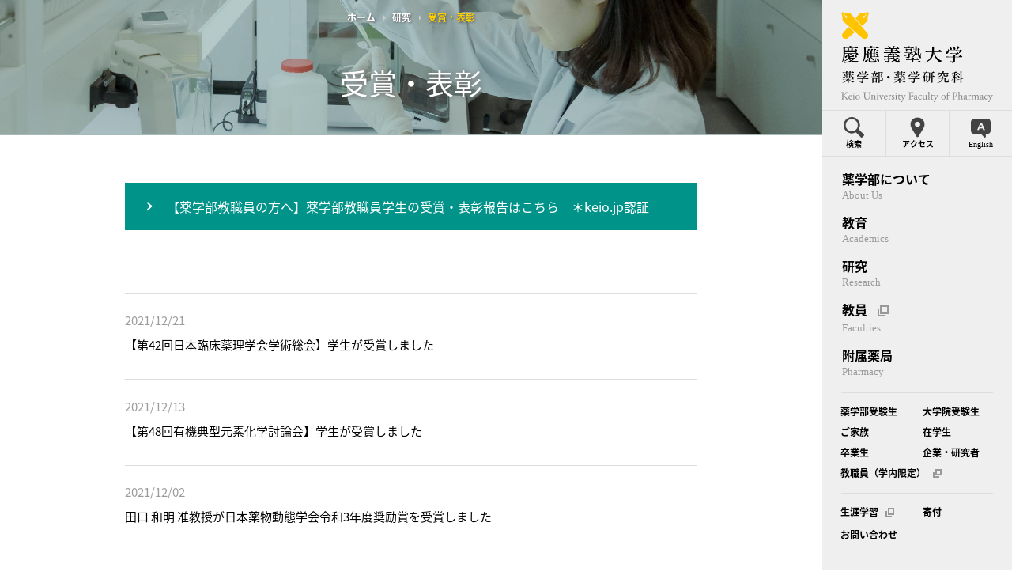

--- FILE ---
content_type: text/html
request_url: https://www.pha.keio.ac.jp/research/award/index_5.html
body_size: 8425
content:
<!doctype html>
<html xmlns:og="http://ogp.me/ns#" xmlns:fb="http://ogp.me/ns/fb#" lang="ja" class="device-type-pc device-os-mac device-browser-chrome device-js-on">
<head>
<meta charset="UTF-8">
<title>受賞・表彰：[慶應義塾大学 薬学部・薬学研究科]</title>
<meta name="description" content="薬学の未来を先導する。慶應義塾大学薬学部・大学院薬学研究科">
<meta name="keywords" content="慶應義塾大学,薬学部,KEIO UNIVERSITY">
<meta name="viewport" content="width=device-width, user-scalable=no, initial-scale=1, minimum-scale=1, maximum-scale=1">
<meta name="format-detection" content="telephone=no">
<!-- og-->
<meta property="og:title" content="受賞・表彰：[慶應義塾大学 薬学部・薬学研究科]">
<meta property="og:type" content="article">
<meta property="og:url" content="http://mt-pha.mtserv.keio.ac.jp/research/award/">
<meta property="og:image" content="https://www.pha.keio.ac.jp/assets/common/images/ogp/01.png">
<meta property="og:description" content="薬学の未来を先導する。慶應義塾大学薬学部・大学院薬学研究科">
<!-- favicon-->
<link rel="icon" type="image/x-icon" href="../../favicon.ico">
<link rel="Shortcut Icon" type="image/x-icon" href="../../favicon.ico">
<link rel="shortcut icon" type="image/vnd.microsoft.icon" href="../../favicon.ico">
	
<!-- touch icon-->
	
<!-- common style-->
<link rel="stylesheet" href="//fonts.googleapis.com/earlyaccess/notosansjapanese.css">
<link rel="stylesheet" href="../../assets/common/css/base.css">
<link rel="stylesheet" href="../../assets/common/css/global.css">
<link rel="stylesheet" href="../../assets/common/css/module_common.css">
<link rel="stylesheet" href="../../assets/common/css/module_layout.css">
<link rel="stylesheet" href="../../assets/common/css/print.css" media="print">

<link rel="stylesheet" href="../../assets/css/common.css">

<!-- Google font-->
<link rel="preconnect" href="https://fonts.googleapis.com">
<link rel="preconnect" href="https://fonts.gstatic.com" crossorigin>
<link href="https://fonts.googleapis.com/css2?family=Montserrat&display=swap" rel="stylesheet">

<!-- common js-->
<script src="../../assets/common/js/lib.js"></script>
<script src="../../assets/common/js/initialize.js"></script>
<script src="../../assets/common/js/lang.js"></script>
<script src="../../assets/common/js/global.js"></script>
	
<!--[if lt IE 9]>
<script src="../../assets/common/js/html5.js"></script>
<![endif]-->
	
<!--heightLine-->
<script type="text/javascript" src="../../assets/plugin/jquery.heightLine.js"></script>
	
<!--slick-->
<link rel="stylesheet" href="../../assets/plugin/slick/slick-theme.css">
<link rel="stylesheet" href="../../assets/plugin/slick/slick.css">
<script type="text/javascript" src="../../assets/plugin/slick/slick.min.js"></script>


<!-- google -->
	<script>
		(function(i,s,o,g,r,a,m){i['GoogleAnalyticsObject']=r;i[r]=i[r]||function(){
		(i[r].q=i[r].q||[]).push(arguments)},i[r].l=1*new Date();a=s.createElement(o),
		m=s.getElementsByTagName(o)[0];a.async=1;a.src=g;m.parentNode.insertBefore(a,m)
		})(window,document,'script','//www.google-analytics.com/analytics.js','ga');
		ga('create', 'UA-5395604-1', 'auto');
		ga('send', 'pageview');
	</script>

<!-- Global site tag (gtag.js) - Google Analytics -->
<script async src="https://www.googletagmanager.com/gtag/js?id=G-W26KBR1LKH"></script>
<script>
  window.dataLayer = window.dataLayer || [];
  function gtag(){dataLayer.push(arguments);}
  gtag('js', new Date());

  gtag('config', 'G-W26KBR1LKH');
</script>
<!-- Global site tag (gtag.js) - Google Analytics ここまで add from 2022 -->



<!-- page style-->
<link rel="stylesheet" href="../../assets/css/research/layout.css">
	
<!-- page js-->
<script src="../../assets/js/research/index.js"></script>
</head>

<body>
<!-- global-wrapper-->
<div id="global-wrapper" class="global-wrapper">
<!-- global-container-->
<div id="global-container" class="global-container">
<noscript class="module-reset">
<p>このページはJavaScriptを使用しています。JavaScriptを有効にしてご覧ください。</p>
</noscript>



<!-- header-->
<div id="global-header" class="type02 commonMgn module-reset module-hover">
    <div id="global-breadCrumb">
      <ul>
        <li><a href="https://www.pha.keio.ac.jp/index.html">ホーム</a></li>
        <li><a href="https://www.pha.keio.ac.jp/research/">研究</a></li>
      <li><h1>受賞・表彰</h1></li>
      
      
      </ul>
    </div>
    <header>
      <div class="headerInner">
        <h2 class="title"><span><span class="body">受賞・表彰</span></span></h2>
      </div>
    </header>
  </div>
<!-- /header-->



<!-- content-->
<div id="global-content" class="module-reset module-hover">
	<div class="container">
		<div class="module-commonLayout module-inner">
        
			<section id="sec01">
				<div class="module-listLayout-pha01">
					<div class="row award-top-row">
						<div class="col-12">
							<dl>
								<dt><a class="square-link" href="https://forms.gle/rwuFhakKpvPo5ykr9" target="_blank">
									【薬学部教職員の方へ】薬学部教職員学生の受賞・表彰報告はこちら　＊keio.jp認証
									</a></dt>
								<dd></dd>
							</dl>
						</div>
					</div>
				</div>
			</section>
        
							<section id="sec-seminar-event" class="sec-seminar-event">
								<div class="container">   

									<!-- news-wrapここから -->        
									<div class="news-wrap">
										<div class="news">
											<div class="news-list">
												<ul class="list">
                                                                                               
                                                
					<li class="infoItem">
						<dl class="infoOuter">
							<dt class="infoDateWrap">					
                    <span class="infoDate">2021/12/21</span>                                               
							</dt>
					<dd class="infoInner"> 
					                                              
                        
						
						<a href="2021/12211233.html">
						
						<span class="text">【第42回日本臨床薬理学会学術総会】学生が受賞しました</span>
                        </a>
                        
						
						
					        </dd>
						</dl>
					</li>
                                                                
					<li class="infoItem">
						<dl class="infoOuter">
							<dt class="infoDateWrap">					
                    <span class="infoDate">2021/12/13</span>                                               
							</dt>
					<dd class="infoInner"> 
					                                              
                        
						
						<a href="2021/12131220.html">
						
						<span class="text">【第48回有機典型元素化学討論会】学生が受賞しました</span>
                        </a>
                        
						
						
					        </dd>
						</dl>
					</li>
                                                                
					<li class="infoItem">
						<dl class="infoOuter">
							<dt class="infoDateWrap">					
                    <span class="infoDate">2021/12/02</span>                                               
							</dt>
					<dd class="infoInner"> 
					                                              
                        
						
						<a href="2021/12021204.html">
						
						<span class="text">田口 和明 准教授が日本薬物動態学会令和3年度奨励賞を受賞しました</span>
                        </a>
                        
						
						
					        </dd>
						</dl>
					</li>
                                                                
					<li class="infoItem">
						<dl class="infoOuter">
							<dt class="infoDateWrap">					
                    <span class="infoDate">2021/11/27</span>                                               
							</dt>
					<dd class="infoInner"> 
					                                              
                        
						
						<a href="2021/11271027.html">
						
						<span class="text">長瀬 健一 准教授、枝常 吾郎 君、金澤 秀子 特任教授が「SCS32 Best Presentation Award」受賞</span>
                        </a>
                        
						
						
					        </dd>
						</dl>
					</li>
                                                                
					<li class="infoItem">
						<dl class="infoOuter">
							<dt class="infoDateWrap">					
                    <span class="infoDate">2021/11/24</span>                                               
							</dt>
					<dd class="infoInner"> 
					                                              
                        
						
						<a href="2021/11241102.html">
						
						<span class="text">石川 さと子准教授に東京消防庁予防部長表彰状が授与されました</span>
                        </a>
                        
						
						
					        </dd>
						</dl>
					</li>
                                                                
					<li class="infoItem">
						<dl class="infoOuter">
							<dt class="infoDateWrap">					
                    <span class="infoDate">2021/11/22</span>                                               
							</dt>
					<dd class="infoInner"> 
					                                              
                        
						
						<a href="2021/11221308.html">
						
						<span class="text">【日本薬物動態学会】学生が受賞しました</span>
                        </a>
                        
						
						
					        </dd>
						</dl>
					</li>
                                                                
					<li class="infoItem">
						<dl class="infoOuter">
							<dt class="infoDateWrap">					
                    <span class="infoDate">2021/10/25</span>                                               
							</dt>
					<dd class="infoInner"> 
					                                              
                        
						
						<a href="2021/10250920.html">
						
						<span class="text">【第28回日本血液代替物学会】学生が受賞しました</span>
                        </a>
                        
						
						
					        </dd>
						</dl>
					</li>
                                                                
					<li class="infoItem">
						<dl class="infoOuter">
							<dt class="infoDateWrap">					
                    <span class="infoDate">2021/10/18</span>                                               
							</dt>
					<dd class="infoInner"> 
					                                              
                        
						
						<a href="2021/10181008.html">
						
						<span class="text">【第31回日本医療薬学会年会】学生が受賞しました</span>
                        </a>
                        
						
						
					        </dd>
						</dl>
					</li>
                                                                
					<li class="infoItem">
						<dl class="infoOuter">
							<dt class="infoDateWrap">					
                    <span class="infoDate">2021/10/04</span>                                               
							</dt>
					<dd class="infoInner"> 
					                                              
                        
						
						<a href="2021/10041436.html">
						
						<span class="text">【日本生薬学会第 67回年会】学生が受賞しました</span>
                        </a>
                        
						
						
					        </dd>
						</dl>
					</li>
                                                                
					<li class="infoItem">
						<dl class="infoOuter">
							<dt class="infoDateWrap">					
                    <span class="infoDate">2021/10/04</span>                                               
							</dt>
					<dd class="infoInner"> 
					                                              
                        
						
						<a href="2021/10041400.html">
						
						<span class="text">【第65回日本薬学会関東支部大会】学生が受賞しました</span>
                        </a>
                        
						
						
					        </dd>
						</dl>
					</li>
                                                                
					<li class="infoItem">
						<dl class="infoOuter">
							<dt class="infoDateWrap">					
                    <span class="infoDate">2021/08/24</span>                                               
							</dt>
					<dd class="infoInner"> 
					                                              
                        
						
						<a href="2021/08241040.html">
						
						<span class="text">【第6回日本薬学教育学会大会】学生が受賞しました</span>
                        </a>
                        
						
						
					        </dd>
						</dl>
					</li>
                                                                
					<li class="infoItem">
						<dl class="infoOuter">
							<dt class="infoDateWrap">					
                    <span class="infoDate">2021/08/10</span>                                               
							</dt>
					<dd class="infoInner"> 
					                                              
                        
						
						<a href="2021/08101154.html">
						
						<span class="text">田口 和明 准教授が第13回日本DDS学会奨励賞を受賞しました</span>
                        </a>
                        
						
						
					        </dd>
						</dl>
					</li>
                                                                
					<li class="infoItem">
						<dl class="infoOuter">
							<dt class="infoDateWrap">					
                    <span class="infoDate">2021/08/10</span>                                               
							</dt>
					<dd class="infoInner"> 
					                                              
                        
						
						<a href="2021/08101048.html">
						
						<span class="text">【MRSAフォーラム2020】学生が受賞しました</span>
                        </a>
                        
						
						
					        </dd>
						</dl>
					</li>
                                                                
					<li class="infoItem">
						<dl class="infoOuter">
							<dt class="infoDateWrap">					
                    <span class="infoDate">2021/07/01</span>                                               
							</dt>
					<dd class="infoInner"> 
					                                              
                        
						
						<a href="2021/07011126.html">
						
						<span class="text">【第23回日本医薬品情報学会総会・学術大会】学生が受賞しました</span>
                        </a>
                        
						
						
					        </dd>
						</dl>
					</li>
                                                                
					<li class="infoItem">
						<dl class="infoOuter">
							<dt class="infoDateWrap">					
                    <span class="infoDate">2021/06/28</span>                                               
							</dt>
					<dd class="infoInner"> 
					                                              
                        
						
						<a href="2021/06281403.html">
						
						<span class="text">木村 真規 専任講師が第21回日本抗加齢医学会総会において優秀演題賞を受賞しました</span>
                        </a>
                        
						
						
					        </dd>
						</dl>
					</li>
                                                                
					<li class="infoItem">
						<dl class="infoOuter">
							<dt class="infoDateWrap">					
                    <span class="infoDate">2021/06/21</span>                                               
							</dt>
					<dd class="infoInner"> 
					                                              
                        
						
						<a href="2021/06211529.html">
						
						<span class="text">【日本医療薬学会第4回フレッシャーズ・カンファランス】学生・卒業生が受賞しました</span>
                        </a>
                        
						
						
					        </dd>
						</dl>
					</li>
                                                                
					<li class="infoItem">
						<dl class="infoOuter">
							<dt class="infoDateWrap">					
                    <span class="infoDate">2021/06/15</span>                                               
							</dt>
					<dd class="infoInner"> 
					                                              
                        
						
						<a href="2021/06151315.html">
						
						<span class="text">【第37回日本TDM学会・学術大会】学生が受賞しました</span>
                        </a>
                        
						
						
					        </dd>
						</dl>
					</li>
                                                                
					<li class="infoItem">
						<dl class="infoOuter">
							<dt class="infoDateWrap">					
                    <span class="infoDate">2021/06/09</span>                                               
							</dt>
					<dd class="infoInner"> 
					                                              
                        
						
						<a href="2021/06091336.html">
						
						<span class="text">安田大輔特任講師が日本酸化ストレス学会2021年学術奨励賞を受賞しました</span>
                        </a>
                        
						
						
					        </dd>
						</dl>
					</li>
                                                                
					<li class="infoItem">
						<dl class="infoOuter">
							<dt class="infoDateWrap">					
                    <span class="infoDate">2021/04/19</span>                                               
							</dt>
					<dd class="infoInner"> 
					                                              
                        
						
						<a href="2021/04191102.html">
						
						<span class="text">【日本薬学会第141年会】学生が受賞しました</span>
                        </a>
                        
						
						
					        </dd>
						</dl>
					</li>
                                                                
					<li class="infoItem">
						<dl class="infoOuter">
							<dt class="infoDateWrap">					
                    <span class="infoDate">2021/04/09</span>                                               
							</dt>
					<dd class="infoInner"> 
					                                              
                        
						
						<a href="https://www.mext.go.jp/content/20210414-mxt_sinkou01-000013957_1.pdf" target="_blank">
							<span class="text">有田 誠教授が令和3年度科学技術分野の文部科学大臣表彰 科学技術賞を受賞しました</span>
							<span class="listPdf module-iconPdfM01">PDF</span>
						</a>
						
						
						
					        </dd>
						</dl>
					</li>
                
           </ul>

											</div>
										</div>
									</div>
									<!-- news-wrapここまで -->

								</div>
							</section>

        <section id="infoFooter" class="module-hover secBottom">
			
										<div class="module-pagingType01">
											<div class="pagingPrev">
												<ul>
		
			
				
				
					
					
				
				
					<li class="first"><a href="index.html"><span class="module-iconArrowLLW01">最初</span></a></li>
				
				
					<li class="prev"><a href="index_4.html"><span class="module-iconArrowLL01">前</span></a></li>
				
					</ul>
					</div>
				<div class="pagingNumber">
				<ul>
			
			
			
		
			
			
			
		
			
			
				
					
						<li><a href="index_3.html"><span>3</span></a></li>
					
				
			
			
		
			
			
				
					
						<li><a href="index_4.html"><span>4</span></a></li>
					
				
			
			
		
			
			
				
					
						<li><span><span>5</span></span></li>
					
				
			
			
		
			
			
				
					
						<li><a href="index_6.html"><span>6</span></a></li>
					
				
			
			
		
			
			
				
					
						<li><a href="index_7.html"><span>7</span></a></li>
					
				
			
			
		
			
			
				
			
			
		
			
			
				
			
			
		
			
			
				
			
			
		
			
			
				
			
			
												</ul>
											</div>
											<div class="pagingNext">
												<ul>
				
					<li class="next"><a href="index_6.html"><span class="module-iconArrowRL01">次</span></a></li>
				
				
					<li class="last"><a href="index_11.html"><span class="module-iconArrowRLW01">最後へ</span></a></li>
				
			
		
													</ul>
											</div>
										</div>

		</section>        
		</div>
	</div>
</div>
<!-- /content-->


<div id="js-source" class="module-textHide">
	<div class="js-htmlMainPagination">
		<!--<ul class="pagination">{##ITEM##}</ul>
		-->
	</div>
	<div class="js-htmlMainPaginationItem">
    <!--<li class="js-fadeSkip" data-skip="{##KEY##}"><img src="../../assets/common/images/canvas_01.gif" alt=""></li>
		-->
	</div>
	<div class="js-htmlMainLink">
		<!--<ul class="mainLinks module-hover">{##ITEM##}</ul>
		-->
	</div>
	<div class="js-htmlMainLinkItem">
		<!--<li class="linkOuter"><a href="{##LINK##}"><div class="linkInner"><span class="arrowIcon"></span><span class="text">{##TEXT##}</span></div></a></li>
		-->
	</div>
	<div class="js-htmlMainLinkNotItem">
		<!--<li class="linkOuter"></li>
		-->
	</div>
</div>
	
<!-- global-footer-->
<div id="global-footer" class="module-reset">
	<div class="globalOuter">
		<footer>
			<h2 class="title">慶應義塾大学薬学部・薬学研究科</h2>
			<div class="globalInner module-hover">
				<div class="navWrap">
					<nav class="type1">
						<div class="inner">
							<h3 class="subTitle"><a href="../../outline/index.html">薬学部について</a></h3>
							<div class="line1">
								<ul>
									<li><a href="../../outline/attraction/index.html">慶應薬学のすゝめ</a></li>
									<li><a href="../../outline/attraction/numbers/index.html">数字で見る慶應薬学</a></li>
									<li><a href="../../outline/admission.html">入試情報</a></li>
									<li><a href="../../outline/triallesson.html">オープンキャンパス</a></li>
									<li><a href="../../outline/message.html">学部長・研究科委員長<br>メッセージ</a></li>
									<li><a href="../../outline/history.html">歴史</a></li>
									<li><a href="../../outline/recruit/index.html">教員公募情報</a></li>
									<li><a href="../../outline/prize.html">学部長賞</a></li>
									<li><a href="../../outline/kp-hogosya.html">保護者会</a></li>
									<li><a href="../../outline/donate.html">寄付</a></li>
									<li><a href="../../doc/dbook.pdf" target="_blank">薬学部案内冊子</a></li>
									<li><a href="../../outline/disclosure.html">情報公開</a></li>
								</ul>
							</div>
						</div>
					</nav>
					<nav class="type1">
						<div class="inner">
							<h3 class="subTitle"><a href="../../academics/index.html">教育</a></h3>
							<div class="cell">
								<div class="line2">
									<ul>
										<li><a href="../../academics/pharmacy/index.html">薬学科（6年制）</a></li>
										<li><a href="../../academics/ph-science/index.html">薬科学科（4年制）</a></li>
										<li><a href="../../academics/grad-sch/index.html">薬学研究科</a></li>
										<li><a href="../../academics/international/index.html">国際化教育</a></li>
										<li><a href="../../academics/student-life/index.html">学生生活</a></li>
										<li><a href="../../academics/student-life/scholarship.html">奨学金</a></li>
										<li><a href="../../outline/attraction/career/index.html">進路・就職</a></li>
										<li><a href="../../academics/index.html#sec-project">教育推進プロジェクト</a></li>
									</ul>
								</div>
							</div>
						</div>
					</nav>
					<nav class="type1">
						<div class="inner">
							<h3 class="subTitle"><a href="../index.html">研究</a></h3>
							<div class="cell">
								<div class="line3">
									<ul>
										<li><a href="../index.html#sec01">講座（研究室）紹介</a></li>
										<li><a href="../rcdd/index.html">創薬研究センター</a></li>
										<li><a href="../../outline/attraction/jitsugaku.html">先端実学トピックス</a></li>
										<li><a href="index.html">受賞・表彰</a></li>
										<li><a href="../movies/index.html">研究紹介動画</a></li>
										<li><a href="../covid19/index.html">薬学部Physis（フィーシス）プロジェクト-COVID-19克服プロジェクト-</a></li>
										<li><a href="../ethics/index.html">研究倫理</a></li>
										<li><a href="../sato/index.html">佐藤製薬株式会社 研究奨励資金</a></li>
										<li><a href="../../doc/researcher_info202503.pdf" target="_blank">研究者情報冊子</a></li>
										<!--
										<li><a href="https://k-ris.keio.ac.jp/" target="_blank">研究者情報（K-RIS）<span class="blank module-iconBlankS01"><span class="module-textHide">外部サイトへリンク</span></span></a></li>
										-->
									</ul>
								</div>
							</div>
						</div>
					</nav>
					<nav class="type1">
						<div class="inner">
							<h3 class="subTitle"><a href="https://www.k-ris.keio.ac.jp/search?m=affiliation&l=ja&a2=0000024&s=1&o=title" target="_blank">教員<span class="blank module-iconBlankS01"><span class="module-textHide">外部サイトへリンク</span></span></a></h3>
						</div>
						<div class="inner">
							<h3 class="subTitle"><a href="../../campus/index.html">キャンパス</a></h3>
							<div class="cell">
								<div class="line4">
									<ul>
									<li><a href="../../campus/atph/index.html">附属薬局</a></li>
									<li><a href="../../campus/urawa/garden.html">附属薬用植物園</a></li>
									</ul>
								</div>
							</div>
						</div>
					</nav>
				</div>
			</div>
			<div class="utilityNav">
				<div class="logoArea"><a href="http://www.keio.ac.jp/" target="_blank">
				<div class="logoWrap"><img src="../../assets/common/images/footer_title_01.png" alt="慶應義塾 Keio University" class="module-spHide"><img src="../../assets/common/images/footer_title_01_sp.png" alt="慶應義塾 Keio University" class="module-pcHide"></div></a></div>
				<nav>
					<div class="navInner module-hover">
						<div class="navMiddle">
							<ul>
								<li><a href="../../category/appl-und.html">薬学部受験生</a></li>
								<li><a href="../../category/appl-grad.html">大学院受験生</a></li>
								<li><a href="../../category/family.html">ご家族</a></li>
								<li><a href="../../category/students.html">在学生</a></li>
								<li><a href="../../category/alumni.html">卒業生</a></li>
								<li><a href="../../category/corp-res.html">企業・研究者</a></li>
								<li><a href="https://webin01.pha.keio.ac.jp/" target="_blank">教職員（学内限定）<span class="blank module-iconBlankS01"><span class="module-textHide">外部サイトへリンク</span></span></a></li>
								<li><a href="../../policy/index.html">このサイトについて</a></li>
								<li><a href="https://www.keio.ac.jp/ja/privacy-policy/" target="_blank">個人情報の取り扱い<span class="blank module-iconBlankS01"><span class="module-textHide">外部サイトへリンク</span></span></a></li>
								<li><a href="../../inquiry/index.html">お問い合わせ</a></li>
								<li><a href="https://form-m.keio.ac.jp/pha/inq-s/index.html" target="_blank">生涯学習<span class="blank module-iconBlankS01"><span class="module-textHide">外部サイトへリンク</span></span></a></li>
							</ul>
						</div>
					</div>
				</nav>
			</div>
			<div id="copyright" class="module-hover">
				<p>Copyright © Keio University. All rights reserved.</p>
			</div>
		</footer>
	</div>
</div>
<!-- /global-footer-->

<!-- global-pagetop-->
<div id="global-pagetop" class="module-hover"><a href="#global-wrapper" class="js-smoothScroll"><span class="ptArrow"><span class="ptInner">↑</span></span><span class="ptText">Page Top</span></a></div>
<!-- /global-pagetop-->
	

</div>
<!-- /global-container-->
<!-- global-nav-->
<div id="global-nav2" class="module-reset js-navToggle navFixed">
	<div class="globalInner">
		<header>
			<div class="inner"><a href="../../index.html">
			<h2 class="title"><img src="../../assets/common/images/title_01.png" alt="慶應義塾大学薬学部・薬学研究科 Keio University Faculty of Pharmacy" class="tab-sp-hide"><img src="../../assets/common/images/title_01_sp.png" alt="慶應義塾大学薬学部・薬学研究科" class="pc-hide"></h2></a></div>
		</header>
		<div class="searchInputWrap js-secSearch">
			<form id="cse-search-box" action="../../search/index.html" method="get">
				<div class="searchInputOuter">
					<div class="searchInputInner">
						<div class="search">
							<div class="inner">
								<input type="hidden" name="cx" value="017431493839506968078:kdun7vab67i">
								<input type="hidden" name="cof" value="FORID:9">
								<input type="hidden" name="ie" value="UTF-8">
								<label for="searchtext">
									<div class="icon"><img src="../../assets/common/images/icon/search_01.png" alt=""></div>
									<div class="input">
										<input id="searchtext" type="text" placeholder="" name="q" value="" style="background: url(&quot;https://www.google.com/cse/static/images/1x/en/branding.png&quot;) left 9px top 50% no-repeat rgb(255, 255, 255);">
									</div>
								</label>
							</div>
						</div>
						<div class="send">
							<input id="searchbtn" type="submit" name="sa" value="検索">
						</div>
						<script src="https://cse.google.com/coop/cse/brand?form=cse-search-box&amp;lang=en"></script>
					</div>
				</div>
				<input name="siteurl" value="www.pha.keio.ac.jp/index.html" type="hidden">
				<input name="ref" value="www.pha.keio.ac.jp/index.html" type="hidden">
				<input name="ss" value="" type="hidden">
			</form>
		</div>
		<nav>
			<ul class="utility">
				<li class="search2">
					<a href="../../search/index.html" data-view="js-secSearch" class="js-navViewSec">
						<div>
							<span class="icon"><img src="../../assets/common/images/icon/search_01.png" alt=""></span>
							<span class="txt">検索</span>
						</div>
					</a>
				</li>
				<li class="access">
					<a href="../../campus/index.html">
						<div>
							<span class="icon"><img src="../../assets/common/images/icon/access_01.png" alt=""></span><span class="txt">アクセス</span>
						</div>
					</a>
				</li>
				<li class="english">
					<a href="../../en/index.html" id="langLink">
						<div>
							<span class="icon"><img src="../../assets/common/images/icon/english_01.png" alt=""></span><span class="txt">English</span>
						</div>
					</a>
				</li>
			</ul>
			<ul class="menu">
				<li class="menuFst menuFst1">
					<div class="menuFstInner">
						<a href="../../outline/index.html" data-view="js-secMenu1" class="menuFstLink js-navViewSec">
							<div class="inner"><strong>薬学部について</strong><span>About Us</span></div>
						</a> 
						<a href="javascript:void(0);" data-view="js-secMenu1" class="secMenuViewArrow js-navSecSlide">
							<div class="secMenuViewArrowInner"><div class="module-textHide">↓</div></div>
						</a>
					</div>
					
					<div class="menuSec menuSecType01 js-secMenu1">
						<div class="secInner js-navSecSlideInner">
							<ul>
								<li>
									<a href="../../outline/attraction/index.html"><div class="secDetail"><h3 class="secCap">慶應薬学のすゝめ</h3></div></a>
								</li>
								<li>
									<a href="../../outline/attraction/numbers/index.html"><div class="secDetail"><h3 class="secCap">数字で見る慶應薬学</h3></div></a>
								</li>
								<li>
									<a href="../../outline/admission.html"><div class="secDetail"><h3 class="secCap">入試情報</h3></div></a>
								</li>
								<li>
									<a href="../../outline/triallesson.html"><div class="secDetail"><h3 class="secCap">オープンキャンパス</h3></div></a>
								</li>
								
								<li>
									<a href="../../outline/message.html"><div class="secDetail"><h3 class="secCap">学部長・研究科委員長メッセージ</h3></div></a>
								</li>
								<li>
									<a href="../../outline/history.html"><div class="secDetail"><h3 class="secCap">歴史</h3></div></a>
								</li>
								<li>
									<a href="../../outline/recruit/index.html"><div class="secDetail"><h3 class="secCap">教員公募情報</h3></div></a>
								</li>
								<li class="more">
									<a href="../../outline/index.html">
                    <div class="d-table">
                      <div class="secPic">
												<img src="../../assets/common/images/pic_08.jpg" alt="" class="pc-only">
												<img src="../../assets/common/images/pic_08.png" alt="" class="sp-only">
											</div>
                      <div class="secDetail">
                        <h3 class="secCap">もっと知る</h3>
                      </div>
                    </div>
									</a>
								</li>
							</ul>
						</div>
					</div>
					<div class="secBg"></div>
					
				</li>
				
				<li class="menuFst menuFst2">
					<div class="menuFstInner">
						<a href="../../academics/index.html" data-view="js-secMenu2" class="menuFstLink js-navViewSec">
							<div class="inner"><strong>教育</strong><span>Academics</span></div>
						</a>
						<a href="javascript:void(0);" data-view="js-secMenu2" class="secMenuViewArrow js-navSecSlide">
							<div class="secMenuViewArrowInner"><div class="module-textHide">↓</div></div>
						</a>
					</div>
					<div class="menuSec menuSecType01 js-secMenu2">
						<div class="secInner js-navSecSlideInner">
							<ul>
								<li>
									<a href="../../academics/pharmacy/index.html"><div class="secDetail"><h3 class="secCap">薬学科（6年制）</h3></div></a>
								</li>
								<li>
									<a href="../../academics/ph-science/index.html"><div class="secDetail"><h3 class="secCap">薬科学科（4年制）</h3></div></a>
								</li>
								<li>
									<a href="../../academics/grad-sch/index.html"><div class="secDetail"><h3 class="secCap">薬学研究科</h3></div></a>
								</li>
								<li>
									<a href="../../academics/international/index.html"><div class="secDetail"><h3 class="secCap">国際化教育</h3></div></a>
								</li>
								
								<li>
									<a href="../../academics/student-life/index.html"><div class="secDetail"><h3 class="secCap">学生生活</h3></div></a>
								</li>
								<li>
									<a href="../../academics/student-life/scholarship.html"><div class="secDetail"><h3 class="secCap">奨学金</h3></div></a>
								</li>
								<li>
									<a href="../../outline/attraction/career/index.html"><div class="secDetail"><h3 class="secCap">進路・就職</h3></div></a>
								</li>
								<li class="more">
									<a href="../../academics/index.html">
                    <div class="d-table">
                      <div class="secPic">
												<img src="../../assets/common/images/pic_08.jpg" alt="" class="pc-only">
												<img src="../../assets/common/images/pic_08.png" alt="" class="sp-only">
											</div>
                      <div class="secDetail">
                        <h3 class="secCap">もっと知る</h3>
                      </div>
                    </div>
									</a>
								</li>
							</ul>
						</div>
					</div>
					<div class="secBg"></div><!-- /*** secBg　移動 ***/ -->
				</li>
				
				<li class="menuFst menuFst3">
					<div class="menuFstInner">
						<a href="../index.html" data-view="js-secMenu3" class="menuFstLink js-navViewSec">
							<div class="inner"><strong>研究</strong><span>Research</span></div>
						</a> 
						<a href="javascript:void(0);" data-view="js-secMenu3" class="secMenuViewArrow js-navSecSlide">
							<div class="secMenuViewArrowInner"><div class="module-textHide">↓</div></div>
						</a>
					</div>
					
					<div class="menuSec menuSecType01 js-secMenu3">
						<div class="secInner js-navSecSlideInner">
							<ul>
								<li>
									<a href="../index.html#sec01"><div class="secDetail"><h3 class="secCap">講座（研究室）紹介</h3></div></a>
								</li>
								<li>
									<a href="../rcdd/index.html"><div class="secDetail"><h3 class="secCap">創薬研究センター</h3></div></a>
								</li>
								<li>
									<a href="../../outline/attraction/jitsugaku.html"><div class="secDetail"><h3 class="secCap">先端実学トピックス</h3></div></a>
								</li>
								<li>
									<a href="index.html"><div class="secDetail"><h3 class="secCap">受賞・表彰</h3></div></a>
								</li>
								<li>
									<a href="../movies/index.html"><div class="secDetail"><h3 class="secCap">研究紹介動画</h3></div></a>
								</li>
								<li>
									<a href="../ethics/index.html"><div class="secDetail"><h3 class="secCap">研究倫理</h3></div></a>
								</li>
								<li class="more">
									<a href="../index.html">
                    <div class="d-table">
                      <div class="secPic">
												<img src="../../assets/common/images/pic_08.jpg" alt="" class="pc-only">
												<img src="../../assets/common/images/pic_08.png" alt="" class="sp-only">
											</div>
                      <div class="secDetail">
                        <h3 class="secCap">もっと知る</h3>
                      </div>
                    </div>
									</a>
								</li>
							</ul>
						</div>
					</div>
					<div class="secBg"></div>
					
				</li>


				<li class="menuFst menuFst4">
					<a href="https://www.k-ris.keio.ac.jp/search?m=affiliation&l=ja&a2=0000024&s=1&o=title" data-view="js-secMenu4" class="menuFstLink js-navViewSec" target="_blank">
						<div class="inner"><strong>教員<span class="subBlank module-iconBlankS01 sp-none"><span class="module-textHide">外部サイトへリンク</span></span></strong><span>Faculties</span><span class="subBlank module-iconBlankS01 pc-none"><span class="module-textHide">外部サイトへリンク</span></span></div>
					</a>
					<div class="secBg"></div>
				</li>
				<li class="menuFst menuFst5">
					<a href="../../campus/atph/index.html" data-view="js-secMenu5" class="menuFstLink js-navViewSec">
						<div class="inner"><strong>附属薬局</strong><span>Pharmacy</span></div>
					</a>
					<div class="secBg"></div>
				</li>
			</ul>
			
			<hr>
			
			<ul class="subMenu module-hover">
				<li>
					<a href="../../category/appl-und.html">
						<div class="inner">薬学部受験生</div>
					</a>
				</li>
				<li>
					<a href="../../category/appl-grad.html">
						<div class="inner">大学院受験生</div>
					</a>
				</li>
				<li>
					<a href="../../category/family.html">
						<div class="inner">ご家族</div>
					</a>
				</li>
				<li>
					<a href="../../category/students.html">
						<div class="inner">在学生</div>
					</a>
				</li>
				<li>
					<a href="../../category/alumni.html">
						<div class="inner">卒業生</div>
					</a>
				</li>
				<li>
					<a href="../../category/corp-res.html">
						<div class="inner">企業・研究者</div>
					</a>
				</li>
				<li>
					<a href="https://webin01.pha.keio.ac.jp/" target="_blank">
						<div class="inner">教職員（学内限定）<span class="subBlank module-iconBlankS01"><span class="module-textHide">外部サイトへリンク</span></span></div>
					</a>
				</li>
			</ul>
			<hr>
			
			<ul class="subMenu module-hover">
				<li>
					<a href="https://cpec.pha.keio.ac.jp/index.html" target="_blank">
						<div class="inner">生涯学習<span class="subBlank module-iconBlankS01"><span class="module-textHide">外部サイトへリンク</span></span></div>
					</a>
				</li>
				<li>
					<a href="../../outline/donate.html">
						<div class="inner">寄付</div>
					</a>
				</li>
				<li>
					<a href="../../inquiry/index.html">
						<div class="inner">お問い合わせ</div>
					</a>
				</li>
			</ul>
			<footer>
				<div class="footerInner">
					<a href="http://www.keio.ac.jp/" target="_blank">
						<div class="title">
							<img src="../../assets/common/images/title_02.png" alt="慶応義塾 Keio University" class="module-spHide">
							<img src="../../assets/common/images/title_02_sp.png" alt="慶応義塾 Keio University" class="module-pcHide">
						</div>
					</a>
				</div>
			</footer>
		</nav>
	</div>
</div>
<a id="global-navBtn2" href="javascript:void(0);" class="js-navToggle navFixed">
	<div class="inner">
		<span class="vertical">
			<img src="../../assets/common/images/menu_btn_canvas_01.gif" alt="">
		</span>
	</div>
</a>
<!-- /global-nav-->
	
<div id="global-navBg2"></div>
</div>
<!-- /global-wrapper-->


  
</body>
</html>

--- FILE ---
content_type: text/css
request_url: https://www.pha.keio.ac.jp/assets/common/css/base.css
body_size: 1413
content:
@charset "UTF-8";
/**********************************/
/* base */
/**********************************/
/**********************************/
/* Format Browser's defined style */
/**********************************/
html,
body {
  margin: 0;
  padding: 0;
  border: 0;
  font: inherit;
  font-size: 100%;
  vertical-align: baseline;
}
body {
  -webkit-text-size-adjust: 100%;
  -ms-text-size-adjust: 100%;
  text-size-adjust: 100%;
}
.module-reset div,
.module-reset span,
.module-reset applet,
.module-reset object,
.module-reset iframe,
.module-reset h1,
.module-reset h2,
.module-reset h3,
.module-reset h4,
.module-reset h5,
.module-reset h6,
.module-reset p,
.module-reset blockquote,
.module-reset pre,
.module-reset a,
.module-reset abbr,
.module-reset acronym,
.module-reset address,
.module-reset big,
.module-reset cite,
.module-reset code,
.module-reset del,
.module-reset dfn,
.module-reset em,
.module-reset img,
.module-reset ins,
.module-reset kbd,
.module-reset q,
.module-reset s,
.module-reset samp,
.module-reset small,
.module-reset strike,
.module-reset strong,
.module-reset sub,
.module-reset sup,
.module-reset tt,
.module-reset var,
.module-reset b,
.module-reset u,
.module-reset i,
.module-reset center,
.module-reset dl,
.module-reset dt,
.module-reset dd,
.module-reset ol,
.module-reset ul,
.module-reset li,
.module-reset fieldset,
.module-reset form,
.module-reset label,
.module-reset legend,
.module-reset table,
.module-reset caption,
.module-reset tbody,
.module-reset tfoot,
.module-reset thead,
.module-reset tr,
.module-reset th,
.module-reset td,
.module-reset article,
.module-reset aside,
.module-reset canvas,
.module-reset details,
.module-reset embed,
.module-reset figure,
.module-reset figcaption,
.module-reset footer,
.module-reset header,
.module-reset hgroup,
.module-reset menu,
.module-reset main,
.module-reset nav,
.module-reset output,
.module-reset ruby,
.module-reset section,
.module-reset summary,
.module-reset time,
.module-reset mark,
.module-reset audio,
.module-reset video {
  margin: 0;
  padding: 0;
  border: 0;
  font: inherit;
  font-size: 100%;
  vertical-align: baseline;
}
.module-reset ol,
.module-reset ul {
  list-style: none;
}
.module-reset table {
  border-collapse: collapse;
  border-spacing: 0;
}
.module-reset caption,
.module-reset th,
.module-reset td {
  text-align: left;
  font-weight: normal;
  vertical-align: middle;
}
.module-reset q,
.module-reset blockquote {
  quotes: none;
}
.module-reset q:before,
.module-reset blockquote:before,
.module-reset q:after,
.module-reset blockquote:after {
  content: "";
  content: none;
}
.module-reset a img {
  border: none;
}
.module-reset article,
.module-reset aside,
.module-reset details,
.module-reset figcaption,
.module-reset figure,
.module-reset footer,
.module-reset header,
.module-reset hgroup,
.module-reset menu,
.module-reset main,
.module-reset nav,
.module-reset section,
.module-reset summary {
  display: block;
}
.module-reset div,
.module-reset p,
.module-reset span,
.module-reset h1,
.module-reset h2,
.module-reset h3,
.module-reset h4,
.module-reset h5,
.module-reset li,
.module-reset dt,
.module-reset dd,
.module-reset th,
.module-reset td {
  max-height: 999999px;
}
/**********************************/
/* layout */
/**********************************/
html,
body {
  height: 100%;
}
html {
  -webkit-font-smoothing: antialiased;
}
body {
  text-align: center;
  line-height: 1;
}
.device-js-off #global-wrapper {
  margin: 0 auto;
  width: 1280px;
  overflow: hidden;
}
/**********************************/
/* font */
/**********************************/
body {
  font: 12px/1 'Noto Sans Japanese', Helvetica, Arial, "\30E1\30A4\30EA\30AA", Meiryo, "\30D2\30E9\30AE\30CE\89D2\30B4\20\50\72\6F\20\57\33", "Hiragino Kaku Gothic Pro", sans-serif;
  color: #333;
  background: #fff;
}
input,
textarea {
  font-family: 'Noto Sans Japanese', Helvetica, Arial, "\30E1\30A4\30EA\30AA", Meiryo, "\30D2\30E9\30AE\30CE\89D2\30B4\20\50\72\6F\20\57\33", "Hiragino Kaku Gothic Pro", sans-serif;
}
a {
  text-decoration: none;
  color: #000;
  outline: none 0;
}
@media screen and (max-width: 750px) {
  .device-js-on body {
    font-size: 26px;
  }
}
@media screen and (max-width: 710px) {
  .device-js-on body {
    font-size: 25px;
  }
}
@media screen and (max-width: 680px) {
  .device-js-on body {
    font-size: 24px;
  }
}
@media screen and (max-width: 650px) {
  .device-js-on body {
    font-size: 23px;
  }
}
@media screen and (max-width: 620px) {
  .device-js-on body {
    font-size: 22px;
  }
}
@media screen and (max-width: 590px) {
  .device-js-on body {
    font-size: 21px;
  }
}
@media screen and (max-width: 560px) {
  .device-js-on body {
    font-size: 19px;
  }
}
@media screen and (max-width: 530px) {
  .device-js-on body {
    font-size: 18px;
  }
}
@media screen and (max-width: 500px) {
  .device-js-on body {
    font-size: 17px;
  }
}
@media screen and (max-width: 470px) {
  .device-js-on body {
    font-size: 16px;
  }
}
@media screen and (max-width: 440px) {
  .device-js-on body {
    font-size: 15px;
  }
}
@media screen and (max-width: 410px) {
  .device-js-on body {
    font-size: 14px;
  }
}
@media screen and (max-width: 380px) {
  .device-js-on body {
    font-size: 13px;
  }
}
@media screen and (max-width: 350px) {
  .device-js-on body {
    font-size: 12px;
  }
}


--- FILE ---
content_type: text/css
request_url: https://www.pha.keio.ac.jp/assets/common/css/global.css
body_size: 13804
content:
@charset "UTF-8";
/**********************************/
/* global wrapper */
/**********************************/
@media all and (min-width: 751px), print {
  #global-wrapper {
    min-height: 100%;
    position: relative;
    background-color: #fff;
  }
}
.device-view-pc #global-wrapper {
  min-height: 100%;
  position: relative;
  background-color: #fff;
}
@media screen and (min-width: 751px) and (max-width: 1024px) {
  .device-js-on #global-wrapper {
    overflow: hidden;
  }
}
@media screen and (max-width: 750px) {
  .device-js-on #global-wrapper {
    min-height: 100%;
    position: relative;
    background-color: #fff;
  }
}

/**********************************/
/* global header */
/**********************************/
@media all and (min-width: 751px), print {
  #global-header {
    min-width: 100%;
    position: relative;
  }
  #global-header.commonMgn {
    margin-bottom: 60px;
  }
  #global-header header {
    background-repeat: no-repeat;
    background-position: center top;
    -moz-background-size: 100% 100%;
    background-size: 100% 100%;
  }
  #global-header header .headerInner .title {
    color: #000;
  }
  #global-header header .headerInner .title .english {
    font-family: "Gotham SSm A", "Gotham SSm B";
    color: #999;
    font-size: 14px;
    display: block;
    margin-top: 7px;
  }
  #global-header.typeTop01 header,
  #global-header.typeMid01 header {
    padding-bottom: 46.92308%;
  }
  #global-header.typeTop01 header .title,
  #global-header.typeMid01 header .title {
    font-size: 33px;
    line-height: 1.6;
    color: #fff;
    text-shadow: 1px 1px 7px #595858;
  }
  #global-header.typeTop01 header .headerInner {
    width: 100%;
    position: absolute;
    top: 0;
    left: 0;
  }
  #global-header.typeTop01 header .headerInner .title {
    padding-top: 8.17308%;
    width: 100%;
    text-align: center;
  }
  #global-header.typeMid01 header .headerInner {
    display: flex;
    align-items: center;
    box-sizing: border-box;
    width: 100%;
    min-height: 38.673vw;
    position: relative;
    top: 0;
    left: 0;
    padding: 20px 20px 66px;
  }
  _:-ms-fullscreen, :root #global-header.typeMid01 header {
    display: flex;
  }
  #global-header.typeMid01 header .headerInner .title {
    width: 100%;
    height: 100%;
    display: block;
  }
  _:-ms-fullscreen, :root #global-header.typeMid01 header .headerInner .title {
    height: auto;
  }
  #global-header.typeMid01 header .headerInner .title span {
    width: 100%;
    height: 100%;
    text-align: center;
    vertical-align: middle;
    display: block;
  }
  #global-header.type02 header {
    border-bottom: 1px solid #e6e6e6;
  }
	#global-header.type02 header .headerInner {
			display: flex;
			box-sizing: border-box;
			width: 100%;
			min-height: 126px;
			position: relative;
			top: 0;
			left: 0;
			padding: 36px 20px 20px;
	}
	#global-header.type02 header .headerInner .title {
			display: block;
			font-size: 36px;
		line-height: 1.4;
			width: 100%;
	}
  #global-header.type02 header .headerInner .title .body,
  #global-header.type02 header .headerInner .title .english {
    display: block;
    height: auto;
  }
  #global-header.type02 header .headerInner .title .english {
    margin-top: 0.96154%;
  }
  #global-header.type02 header .headerInner .title span {
    width: 100%;
    height: 100%;
    text-align: center;
    vertical-align: middle;
    display: block;
  }
  #global-header.type03 header {
    padding-bottom: 250px;
    border-bottom: 1px solid #e6e6e6;
  }
  #global-header.type03 header .headerInner {
    width: 100%;
    height: 100%;
    position: absolute;
    top: 0;
    left: 0;
  }
  #global-header.type03 header .headerInner .title {
    width: 100%;
    height: 100%;
    display: table;
  }
  #global-header.type03 header .headerInner .title .archive,
  #global-header.type03 header .headerInner .title .body,
  #global-header.type03 header .headerInner .title .name {
    display: block;
    height: auto;
  }
  #global-header.type03 header .headerInner .title .archive {
    font-size: 30px;
    color: #f1c400;
    margin-bottom: 0.76923%;
    padding-top: 2.40385%;
  }
  #global-header.type03 header .headerInner .title .body {
    font-size: 33px;
    line-height: 1.3;
  }
  #global-header.type03 header .headerInner .title .name {
    font-size: 18px;
    margin-top: 0.48077%;
  }
  #global-header.type03 header .headerInner .title span {
    width: 100%;
    height: 100%;
    text-align: center;
    vertical-align: middle;
    display: table-cell;
  }
  #global-header.typeMid01 #global-breadCrumb ul li {
    color: #fdd000;
    text-shadow: 1px 1px 3px #595858;
  }
  #global-header.typeMid01 #global-breadCrumb ul li a {
    color: #fff;
  }
  #global-header.typeMid01 #global-breadCrumb ul li .stay {
    color: #fdd000;
  }
}
.device-view-pc #global-header {
  min-width: 100%;
  position: relative;
}
.device-view-pc #global-header.commonMgn {
  margin-bottom: 60px;
}
.device-view-pc #global-header header {
  background-repeat: no-repeat;
  background-position: center top;
  -moz-background-size: 100% 100%;
  background-size: 100% 100%;
}
.device-view-pc #global-header header .headerInner .title {
  color: #000;
}
.device-view-pc #global-header header .headerInner .title .english {
  font-family: "Gotham SSm A", "Gotham SSm B";
  color: #999;
  font-size: 14px;
  display: block;
  margin-top: 7px;
}
.device-view-pc #global-header.typeTop01 header,
.device-view-pc #global-header.typeMid01 header {
  padding-bottom: 51.92308%;
}
.device-view-pc #global-header.typeTop01 header .title,
.device-view-pc #global-header.typeMid01 header .title {
  font-size: 33px;
  line-height: 1.6;
  color: #fff;
  text-shadow: 1px 1px 7px #595858;
}
.device-view-pc #global-header.typeTop01 header .headerInner {
  width: 100%;
  position: absolute;
  top: 0;
  left: 0;
}
.device-view-pc #global-header.typeTop01 header .headerInner .title {
  padding-top: 8.17308%;
  width: 100%;
  text-align: center;
}
.device-view-pc #global-header.typeMid01 header .headerInner {
  width: 100%;
  height: 100%;
  position: absolute;
  top: 0;
  left: 0;
}
.device-view-pc #global-header.typeMid01 header .headerInner .title {
  width: 100%;
  height: 100%;
  display: table;
}
.device-view-pc #global-header.typeMid01 header .headerInner .title span {
  width: 100%;
  height: 100%;
  text-align: center;
  vertical-align: middle;
  display: table-cell;
}
.device-view-pc #global-header.type02 header {
  padding-bottom: 170px;
  border-bottom: 1px solid #e6e6e6;
}
.device-view-pc #global-header.type02 header .headerInner {
  width: 100%;
  height: 100%;
  position: absolute;
  top: 0;
  left: 0;
}
.device-view-pc #global-header.type02 header .headerInner .title {
  width: 100%;
  height: 100%;
  display: table;
  font-size: 36px;
  padding-top: 2.88462%;
}
.device-view-pc #global-header.type02 header .headerInner .title .body,
.device-view-pc #global-header.type02 header .headerInner .title .english {
  display: block;
  height: auto;
}
.device-view-pc #global-header.type02 header .headerInner .title .english {
  margin-top: 0.96154%;
}
.device-view-pc #global-header.type02 header .headerInner .title span {
  width: 100%;
  height: 100%;
  text-align: center;
  vertical-align: middle;
  display: table-cell;
}
.device-view-pc #global-header.type03 header {
  padding-bottom: 250px;
  border-bottom: 1px solid #e6e6e6;
}
.device-view-pc #global-header.type03 header .headerInner {
  width: 100%;
  height: 100%;
  position: absolute;
  top: 0;
  left: 0;
}
.device-view-pc #global-header.type03 header .headerInner .title {
  width: 100%;
  height: 100%;
  display: table;
}
.device-view-pc #global-header.type03 header .headerInner .title .archive,
.device-view-pc #global-header.type03 header .headerInner .title .body,
.device-view-pc #global-header.type03 header .headerInner .title .name {
  display: block;
  height: auto;
}
.device-view-pc #global-header.type03 header .headerInner .title .archive {
  font-size: 30px;
  color: #f1c400;
  margin-bottom: 0.76923%;
  padding-top: 2.40385%;
}
.device-view-pc #global-header.type03 header .headerInner .title .body {
  font-size: 33px;
  line-height: 1.3;
}
.device-view-pc #global-header.type03 header .headerInner .title .name {
  font-size: 18px;
  margin-top: 0.48077%;
}
.device-view-pc #global-header.type03 header .headerInner .title span {
  width: 100%;
  height: 100%;
  text-align: center;
  vertical-align: middle;
  display: table-cell;
}
@media screen and (max-width: 750px) {
  .device-js-on #global-header header {
    width: 100%;
    box-sizing: border-box;
	}
  .device-js-on #global-header header .headerInner .title {
    color: #000;
  }
  .device-js-on #global-header.commonMgn {
    margin-bottom: 8%;
  }
  .device-js-on #global-header.typeTop01 header,
  .device-js-on #global-header.typeMid01 header {
	  position: relative;
  }
  .device-js-on #global-header.typeTop01 header .headerInner,
  .device-js-on #global-header.typeMid01 header .headerInner {
    display: flex;
    align-items: center;
    width: 100%;
    min-height: 41.6vw;
    box-sizing: border-box;
  }
  _:-ms-fullscreen, :root #global-header.typeMid01 header {
    display: flex;
  }
  .device-js-on #global-header.typeTop01 header .headerInner .title,
  .device-js-on #global-header.typeMid01 header .headerInner .title {
    width: 100%;
    height: 100%;
    display: table;
    font-size: 166.66667%;
    line-height: 1.3;
    color: #fff;
    text-shadow: 1px 1px 7px #595858;
    padding: 5vw 5vw 15vw;
  }
  _:-ms-fullscreen, :root #global-header.typeMid01 header .headerInner .title {
    display: block;
    height: auto;
  }
  .device-js-on #global-header.typeTop01 header .headerInner .title span,
  .device-js-on #global-header.typeMid01 header .headerInner .title span {
    width: 100%;
    height: 100%;
    text-align: center;
    vertical-align: middle;
    display: block;
  }
  .device-js-on #global-header.type02 header {
	  position: relative;
    border-bottom: 1px solid #e6e6e6;
  }
.device-js-on #global-header.type02 header .headerInner {
    min-height: 17.3vw;
    display: flex;
    align-items: flex-end;
    padding: 0;
    width: 100%;
}
  .device-js-on #global-header.type02 header .headerInner .title {
    width: 100%;
    text-align: center;
    font-size: 158.33333%;
    line-height: 1.4;
    padding: 3.33333%;
  }
  .device-js-on #global-header.type02 header .headerInner .title .english {
    display: block;
    font-family: "Gotham SSm A", "Gotham SSm B";
    font-size: 54.16667%;
    line-height: 2.07692;
    color: #999;
    text-align: center;
  }
  .device-js-on #global-header.type03 header {
    padding-bottom: 36%;
    border-bottom: 1px solid #e6e6e6;
  }
  .device-js-on #global-header.type03 header .headerInner {
    padding-bottom: 5.33333%;
    width: 100%;
    position: absolute;
    bottom: 0;
    left: 0;
  }
  .device-js-on #global-header.type03 header .headerInner .title {
    width: 100%;
    text-align: center;
    font-size: 158.33333%;
    line-height: 1.18421;
  }
  .device-js-on #global-header.type03 header .headerInner .title .english {
    display: block;
    font-family: "Gotham SSm A", "Gotham SSm B";
    font-size: 54.16667%;
    line-height: 2.07692;
    color: #999;
    text-align: center;
  }
  .device-js-on #global-header.type03 header .headerInner .title .archive,
  .device-js-on #global-header.type03 header .headerInner .title .body,
  .device-js-on #global-header.type03 header .headerInner .title .name {
    display: block;
    height: auto;
  }
  .device-js-on #global-header.type03 header .headerInner .title .archive {
    color: #f1c400;
    font-size: 75%;
    margin-bottom: 1.33333%;
  }
  .device-js-on #global-header.type03 header .headerInner .title .body {
    text-align: center;
  }
  .device-js-on #global-header.type03 header .headerInner .title .name {
    font-size: 62.5%;
    margin-top: 1.33333%;
  }
}


/**********************************/
/* global breadCrumb */
/**********************************/
@media all and (min-width: 751px), print {
	#global-breadCrumb {
			width: 100%;
			text-align: center;
			padding: 16px 20px;
			box-sizing: border-box;
	}
  #global-breadCrumb ul {
    display: inline-block;
  }
  #global-breadCrumb ul li {
    padding-right: 1.5em;
    font-weight: bold;
    color: #fdd000;
    display: inline-block;
    position: relative;
  }
  #global-breadCrumb ul li a {
    color: #000;
  }
  #global-breadCrumb ul li .stay {
    color: #fdd000;
  }
  #global-breadCrumb ul li:after {
    content: "";
    margin: auto;
    position: absolute;
    top: 0;
    bottom: 0;
    right: 2px;
    width: 0;
    height: 0;
    border-top: 3.5px solid transparent;
    border-right: 3px solid transparent;
    border-bottom: 3.5px solid transparent;
    border-left: 3px solid #ccc;
  }
  #global-breadCrumb ul li:last-child {
    padding-right: 0;
  }
  #global-breadCrumb ul li:last-child:after {
    display: none;
  }
}
.device-view-pc #global-breadCrumb {
  width: 100%;
  text-align: center;
  position: absolute;
  top: 16px;
  left: 0;
  z-index: 2;
}
.device-view-pc #global-breadCrumb ul {
  display: inline-block;
}
.device-view-pc #global-breadCrumb ul li {
  padding-right: 1.5em;
  font-weight: bold;
  color: #fdd000;
  display: inline-block;
  position: relative;
}
.device-view-pc #global-breadCrumb ul li a {
  color: #000;
}
.device-view-pc #global-breadCrumb ul li .stay {
  color: #fdd000;
}
.device-view-pc #global-breadCrumb ul li:after {
  content: "";
  margin: auto;
  position: absolute;
  top: 0;
  bottom: 0;
  right: 2px;
  width: 0;
  height: 0;
  border-top: 3.5px solid transparent;
  border-right: 3px solid transparent;
  border-bottom: 3.5px solid transparent;
  border-left: 3px solid #ccc;
}
.device-view-pc #global-breadCrumb ul li:last-child {
  padding-right: 0;
}
.device-view-pc #global-breadCrumb ul li:last-child:after {
  display: none;
}
@media screen and (max-width: 750px) {
  .device-js-on #global-breadCrumb {
	padding: 3.2% 0;
    width: 100%;
    text-align: center;
  }
  .device-js-on #global-breadCrumb ul {
    padding: 0 14%;
    display: inline-block;
  }
  .device-js-on #global-breadCrumb ul li {
    padding-right: 1.4em;
    font-size: 83.33333%;
    font-weight: bold;
    line-height: 1.4;
    color: #fdd000;
    display: inline-block;
    position: relative;
  }
  .device-js-on #global-breadCrumb ul li a {
    color: #000;
  }
  .device-js-on #global-breadCrumb ul li .stay {
    color: #fdd000;
  }
  .device-js-on #global-breadCrumb ul li:after {
    content: "";
    margin: auto;
    position: absolute;
    top: 0;
    bottom: 0;
    right: 0.25em;
    width: 0;
    height: 0;
    border-top: 0.3em solid transparent;
    border-right: 0.25em solid transparent;
    border-bottom: 0.3em solid transparent;
    border-left: 0.25em solid #ccc;
  }
  .device-js-on #global-breadCrumb ul li:last-child {
    padding-right: 0;
  }
  .device-js-on #global-breadCrumb ul li:last-child:after {
    display: none;
  }
  .device-js-on #global-header.typeMid01 #global-breadCrumb ul li {
    color: #fdd000;
    text-shadow: 1px 1px 3px #595858;
  }
  .device-js-on #global-header.typeMid01 #global-breadCrumb ul li a {
    color: #fff;
  }
  .device-js-on #global-header.typeMid01 #global-breadCrumb ul li .stay {
    color: #fdd000;
  }
}


/**********************************/
/* global container */
/**********************************/
@media screen and (min-width: 1025px), print {
  #global-container {
    padding-right: 240px;
  }
  #global-content {
    min-width: 724px;
  }
}
.device-view-pc #global-container {
  padding-right: 240px;
}
.device-view-pc #global-content {
  min-width: 724px;
}
@media screen and (min-width: 751px) and (max-width: 1024px) {
  .device-js-on #global-content {
    min-width: 724px;
  }
}


/**********************************/
/* global nav2 */
/**********************************/
/**********************************/
/* global globalInner */
/**********************************/
@media all and (min-width: 1025px), print {
  #global-nav2.navFixed .globalInner {
    width: 240px;
    position: absolute;
    top: 0;
    left: 0;
  }
}
@media all and (min-width: 751px), print {
	 #global-nav2 {
    width: 240px;
    height: 100%;
    text-align: left;
    position: absolute;
    top: 0;
    right: 0;
    z-index: 101;
    background-color: #efefef;
  }
  #global-nav2 .globalInner {
    min-height: 100%;
    position: relative;
    background-color: #efefef;
  }
  #global-nav2 img {
    height: auto;
  }
  #global-nav2.navFixed {
    position: fixed;
    top: 0;
    right: 0;
  }
  #global-nav2.navFixed .globalInner {
    width: 100%;
    position: absolute;
    top: 0;
    left: 0;
  }
}
.device-view-pc #global-nav2 {
  width: 240px;
  height: 100%;
  text-align: left;
  position: absolute;
  top: 0;
  right: 0;
  z-index: 101;
  background-color: #efefef;
}
.device-view-pc #global-nav2 .globalInner {
  min-height: 100%;
  position: relative;
  background-color: #efefef;
}
.device-view-pc #global-nav2 img {
  height: auto;
}
.device-view-pc #global-nav2.navFixed {
  position: fixed;
  top: 0;
  right: 0;
}
.device-view-pc #global-nav2.navFixed .globalInner {
  width: 240px;
  position: absolute;
  top: 0;
  left: 0;
}
@media screen and (max-width: 750px) {
  .device-js-on #global-nav2 {
    width: 100%;
    height: 0;
    visibility: hidden;
    overflow: hidden;
    opacity: 0;
    -ms-filter: "progid:DXImageTransform.Microsoft.Alpha(Opacity=0)";
    filter: alpha(opacity=0);
    position: absolute;
    top: 0;
    left: 0;
    z-index: 100;
    background-color: rgba(1,15,14,0.8);
    -webkit-transition: height 0.1s ease, opacity 0.3s ease 0.1s;
    -moz-transition: height 0.1s ease, opacity 0.3s ease 0.1s;
    transition: height 0.1s ease, opacity 0.3s ease 0.1s;
  }
  .device-js-on #global-nav2.open {
    height: 100%;
    visibility: visible;
    overflow: visible;
    opacity: 1;
    -ms-filter: none;
    -webkit-filter: none;
    filter: none;
  }
  .device-js-on #global-nav2.navFixed {
    position: fixed;
    top: 0;
    right: 0;
  }
  .device-js-on #global-nav2.navFixed .globalInner {
    width: 100%;
    position: absolute;
    top: 0;
    left: 0;
  }
  .device-js-on #global-nav2 .globalInner {
    position: relative;
    background-color: #efefef;
  }
  .device-js-on #global-nav2 img {
    height: auto;
    vertical-align: top;
  }
}
/**********************************/
/* global global-nav2 header */
/**********************************/
@media all and (min-width: 1025px), print {
  #global-nav2 header {
    height: 139px;
    border-bottom: solid 1px #ddd;
  }
  #global-nav2 header .inner {
    padding: 15px 24px 0;
  }
  #global-nav2 header .logo img {
    width: 36px;
  }
  #global-nav2 header .name {
    padding-top: 7px;
  }
  #global-nav2 header .name img {
    width: 153px;
  }
  #global-nav2 header .name .class {
    padding-top: 9px;
    display: block;
  }
  #global-nav2 header .name .class img {
    width: 52px;
  }
  #global-nav2 header .name .ruby {
    padding-top: 10px;
    display: block;
  }
  #global-nav2 header .name .ruby img {
    width: 191px;
  }
  #global-nav2 header .title {
    padding-top: 0;
  }
  #global-nav2 header .title img {
    width: 192px;
  }
	#global-nav2 header .title img.pc-hide {
		display: none;
	}
}
.device-view-pc #global-nav2 header {
  height: 139px;
  border-bottom: solid 1px #ddd;
}
.device-view-pc #global-nav2 header .inner {
  padding: 15px 24px 0;
}
.device-view-pc #global-nav2 header .logo img {
  width: 36px;
}
.device-view-pc #global-nav2 header .name {
  padding-top: 7px;
}
.device-view-pc #global-nav2 header .name img {
  width: 153px;
}
.device-view-pc #global-nav2 header .name .class {
  padding-top: 9px;
  display: block;
}
.device-view-pc #global-nav2 header .name .class img {
  width: 52px;
}
.device-view-pc #global-nav2 header .name .ruby {
  padding-top: 10px;
  display: block;
}
.device-view-pc #global-nav2 header .name .ruby img {
  width: 191px;
}
.device-view-pc #global-nav2 header .title {
  padding-top: 0;
}
.device-view-pc #global-nav2 header .title img {
  width: 192px;
}
@media screen and (max-width: 1024px) {
  .device-js-on #global-nav2 header {
    width: 100%;
    position: relative;
    border-bottom: solid 1px #ddd;
  }
	.device-js-on #global-nav2 header h2.title {
		text-align: left;
		padding-left: 8%;
	}
  .device-js-on #global-nav2 header .logo {
    display: none;
  }
  .device-js-on #global-nav2 header .name {
    padding: 4% 0;
  }
  .device-js-on #global-nav2 header .name img {
    width: 24.93333%;
  }
  .device-js-on #global-nav2 header .name .class img {
    margin-left: 0.53333%;
    width: 11.6%;
  }
  .device-js-on #global-nav2 header .name .ruby {
    display: none;
  }
  .device-js-on #global-nav2 header .title img {
    width: 400px;
		max-width: 80%;
    padding: 4.13333% 0;
  }
	.device-js-on	#global-nav2 header .title img.tab-sp-hide {
		display: none;
	}
}
/**********************************/
/* global global-nav2 nav */
/**********************************/
@media all and (min-width: 1025px), print {
  #global-nav2 nav {
    height: 440px;
  }

  #global-nav2 nav .menu {
    padding: 10px 0;
    display: block;
    border-top: solid 1px #ddd;
  }
  #global-nav2 nav .menu .menuFst {  }
  #global-nav2 nav .menu .menuFst .menuFstLink {
    display: block;
  }
  #global-nav2 nav .menu .menuFst .menuFstLink .inner {
    padding: 10px 25px;
  }
  #global-nav2.global-nav2_en nav .menu .menuFst .menuFstLink .inner {
    padding: 18px 25px;
  }
	#global-nav2 nav .menu .menuFst .menuFstLink strong {
    font-size: 16px;
    font-weight: bold;
    display: block;
  }
  #global-nav2 nav .menu .menuFst .menuFstLink strong .module-iconBlankS01 {
    display: inline-block;
    font-size: 16px;
    margin-left: 1em;
  }
	#global-nav2 nav .menu .menuFst .menuFstLink .inner .module-iconBlankS01.pc-none {
		display: none;
	}
  #global-nav2 nav .menu .menuFst .menuFstLink span {
    padding-top: 6px;
    font-size: 13px;
    color: #9B9B9B;
    font-family: "Gotham SSm A", "Gotham SSm B";
    display: block;
    font-weight: normal;
  }
  #global-nav2 nav .menu .menuFst .menuFstLink.stay {
    color: #fff;
    background-color: #f1c400;
  }
  #global-nav2 nav .menu .menuFst .menuFstLink.stay span {
    color: #fff;
  }
  #global-nav2 nav .menu .menuFst .secMenuViewArrow {
    display: none;
  }
  .device-type-pc #global-nav2 .menu li a {
    -webkit-transition: color 0.2s ease, background-color 0.2s ease;
    -moz-transition: color 0.2s ease, background-color 0.2s ease;
    transition: color 0.2s ease, background-color 0.2s ease;
  }
  .device-type-pc #global-nav2 .menu li a:hover {
    color: #fff;
    background-color: #f1c400;
  }
  .device-type-pc #global-nav2 .menu li a:hover span {
    color: #fff;
  }
  .device-type-pc #global-nav2 .menu li a span {
    -webkit-transition: color 0.2s ease;
    -moz-transition: color 0.2s ease;
    transition: color 0.2s ease;
  }
  .device-type-pc #global-nav2 .menu li .stay {
    -webkit-transition: opacity 0.2s ease;
    -moz-transition: opacity 0.2s ease;
    transition: opacity 0.2s ease;
  }
  .device-type-pc #global-nav2 .menu li .stay:hover {
    opacity: 0.7;
    -ms-filter: "progid:DXImageTransform.Microsoft.Alpha(Opacity=70)";
    filter: alpha(opacity=70);
  }
  .device-type-pc #global-nav2 .menu .menuSec ul li a:hover {
    color: #fff;
    background-color: #f1c400;
  }
  .device-type-pc #global-nav2 .menu .menuSec ul li a:hover span {
    color: #fff;
  }
  .device-type-pc #global-nav2 .menu .menuSec ul li .stay {
    -webkit-transition: opacity 0.2s ease;
    -moz-transition: opacity 0.2s ease;
    transition: opacity 0.2s ease;
  }
  .device-type-pc #global-nav2 .menu .menuSec ul li .stay:hover {
    opacity: 0.7;
    -ms-filter: "progid:DXImageTransform.Microsoft.Alpha(Opacity=70)";
    filter: alpha(opacity=70);
  }
}
.device-view-pc #global-nav2 nav {
  height: 440px;
}
.device-view-pc #global-nav2 nav .menu {
  padding: 5px 0 10px;
  display: block;
  border-top: solid 1px #ddd;
}
.device-view-pc #global-nav2 nav .menu .menuFst {
  padding-top: 5px;
}
.device-view-pc #global-nav2 nav .menu .menuFst .menuFstLink {
  display: block;
}
.device-view-pc #global-nav2 nav .menu .menuFst .menuFstLink .inner {
  padding: 10px 25px;
}
.device-view-pc #global-nav2 nav .menu .menuFst .menuFstLink strong {
  font-size: 16px;
  font-weight: bold;
  display: block;
}
.device-view-pc #global-nav2 nav .menu .menuFst .menuFstLink span {
  padding-top: 6px;
  font-size: 13px;
  color: #f1c400;
  font-family: "Gotham SSm A", "Gotham SSm B";
  font-weight: 300;
  display: block;
  font-weight: bold;
}
.device-view-pc #global-nav2 nav .menu .menuFst .menuFstLink.stay {
  color: #fff;
  background-color: #f1c400;
}
.device-view-pc #global-nav2 nav .menu .menuFst .menuFstLink.stay span {
  color: #fff;
}
.device-view-pc #global-nav2 nav .menu .menuFst .secMenuViewArrow {
  display: none;
}
#global-nav2 nav hr {
  margin: 0 auto;
  width: 192px;
  height: 0;
  border: none 0;
  border-top: solid 1px #ddd;
}
.device-view-pc .device-type-pc #global-nav2 .menu li a {
  -webkit-transition: color 0.2s ease, background-color 0.2s ease;
  -moz-transition: color 0.2s ease, background-color 0.2s ease;
  transition: color 0.2s ease, background-color 0.2s ease;
}
.device-view-pc .device-type-pc #global-nav2 .menu li a:hover {
  color: #fff;
  background-color: #f1c400;
}
.device-view-pc .device-type-pc #global-nav2 .menu li a:hover span {
  color: #fff;
}
.device-view-pc .device-type-pc #global-nav2 .menu li a span {
  -webkit-transition: color 0.2s ease;
  -moz-transition: color 0.2s ease;
  transition: color 0.2s ease;
}
.device-view-pc .device-type-pc #global-nav2 .menu li .stay {
  -webkit-transition: opacity 0.2s ease;
  -moz-transition: opacity 0.2s ease;
  transition: opacity 0.2s ease;
}
.device-view-pc .device-type-pc #global-nav2 .menu li .stay:hover {
  opacity: 0.7;
  -ms-filter: "progid:DXImageTransform.Microsoft.Alpha(Opacity=70)";
  filter: alpha(opacity=70);
}
.device-view-pc .device-type-pc #global-nav2 .menu .menuSec ul li a:hover {
  color: #fff;
  background-color: #f1c400;
}
.device-view-pc .device-type-pc #global-nav2 .menu .menuSec ul li a:hover span {
  color: #fff;
}
.device-view-pc .device-type-pc #global-nav2 .menu .menuSec ul li .stay {
  -webkit-transition: opacity 0.2s ease;
  -moz-transition: opacity 0.2s ease;
  transition: opacity 0.2s ease;
}
.device-view-pc .device-type-pc #global-nav2 .menu .menuSec ul li .stay:hover {
  opacity: 0.7;
  -ms-filter: "progid:DXImageTransform.Microsoft.Alpha(Opacity=70)";
  filter: alpha(opacity=70);
}
/**********************************/
/* global pc sec */
/**********************************/
@media screen and (min-width: 1025px), print {
  #global-nav2.navFixed nav .menu .secBg {
    width: 0;
    height: 100%;
    display: none;
    overflow: hidden;
    position: fixed;
    top: 0;
    right: 240px;
    background-color: #efefef;
  }
  #global-nav2.navFixed nav .menu .secBg:after {
    content: "";
    width: 0;
    height: 100%;
    position: absolute;
    top: 0;
    right: 0;
    border-right: solid 1px #ddd;
  }
  #global-nav2 nav .menu .menuSec {
    width: 0;
    height: 100%;
    overflow: hidden;
    position: absolute;
    top: 0;
    right: 240px;
    cursor: default;
    opacity: 0;
    -ms-filter: "progid:DXImageTransform.Microsoft.Alpha(Opacity=0)";
    filter: alpha(opacity=0);
    background-color: #efefef;
	  line-height: 0;
  }
  #global-nav2 nav .menu .menuSec img {
    vertical-align: bottom;
  }
  #global-nav2 nav .menu .menuSec .secInner {
    width: 240px;
    min-height: 100%;
    display: block;
    cursor: default;
    background-color: #efefef;
  }
  #global-nav2 nav .menu .menuSec .secInner:after {
    content: "";
    width: 0;
    height: 100%;
    position: absolute;
    top: 0;
    right: 0;
    border-right: solid 1px #ddd;
  }
  #global-nav2 nav .menu .menuSec .secHeader {
    width: 100%;
    height: 140px;
    overflow: hidden;
  }
  #global-nav2 nav .menu .menuSec .secHeader img {
    width: 100%;
  }
  #global-nav2 nav .menu .menuSec ul li a {
    display: block;
  }
  #global-nav2 nav .menu .menuSecType01 ul {
    border-top: solid 1px #ddd;
  }
  #global-nav2 nav .menu .menuSecType01 ul li {
    border-bottom: solid 1px #ddd;
    min-height: 38px;
  }
  #global-nav2 nav .menu .menuSecType01 ul li a .secInner {
    width: 100%;
    display: table;
  }
  #global-nav2 nav .menu .menuSecType01 ul li a .secDetail {
    display: flex;
    align-items: center;
    padding: 11px 5px 12px 14px;
  }
  #global-nav2 nav .menu .menuSecType01 ul li a .secDetail .secCap {
    font-size: 13px;
    font-weight: bold;
    line-height: 1.4;
  }
  #global-nav2 nav .menu .menuSecType01 ul li a .secDetail .secCap .secBlank {
    margin-left: 10px;
  }
  #global-nav2 nav .menu .menuSecType02 .secCap {
    padding: 5px 12px;
    font-size: 11px;
    line-height: 1.09091;
    color: #666;
    background-color: #ddd;
  }
	#global-nav2 nav .menu .menuSecType01 ul li a .d-table {
		display: table;
	}
	#global-nav2 nav .menu .menuSecType01 ul li a .secPic {
    display: table-cell;
    vertical-align: middle;
    width: 54px;
	}
	#global-nav2 nav .menu .menuSecType01 ul li a .secPic img {
    width: 100%;
    vertical-align: bottom;
	}
	#global-nav2 nav .menu .menuSecType01 ul li a .secPic img.sp-only {
    display: none;
	}
	#global-nav2 nav .menu .menuSecType01 ul li a .d-table .secDetail {
		padding: 17px 5px 17px 14px;
	}
	
  #global-nav2 nav .menu .menuSecType02 ul {
    border-bottom: solid 1px #ddd;
  }
  #global-nav2 nav .menu .menuSecType02 ul li {
    border-top: solid 1px #ddd;
    min-height: 38px;
  }
  #global-nav2 nav .menu .menuSecType02 ul li:first-child {
    border-top: none 0;
  }
  #global-nav2 nav .menu .menuSecType02 ul li a {
    padding: 11px 5px 12px 14px;
  }
  #global-nav2 nav .menu .menuSecType02 ul li a .secTxt {
    font-size: 13px;
    font-weight: bold;
    line-height: 1.4;
    color: #333;
  }
  #global-nav2 nav .menu .menuSecType02 ul li a .secTxt2 {
    font-size: 10px;
    color: #333;
  }
  #global-nav2 nav .menu .menuSecType02 ul li a .secBlank {
    margin-left: 0.5em;
    display: inline-block;
  }
  #global-nav2 nav .menu .menuSecType02 .menuLeft {
    float: left;
    width: 239px;
    border-right: 1px solid #ddd;
  }
  #global-nav2 nav .menu .menuSecType02 .menuRight {
    margin-left: 240px;
    width: 240px;
  }
  #global-nav2 nav .menu .js-secMenuWidth2Times .secInner {
    zoom: 1;
  }
  #global-nav2 nav .menu .js-secMenuWidth2Times .secInner:before,
  #global-nav2 nav .menu .js-secMenuWidth2Times .secInner:after {
    content: "";
    display: table;
  }
  #global-nav2 nav .menu .js-secMenuWidth2Times .secInner:after {
    clear: both;
  }
}

.device-view-pc #global-nav2.navFixed nav .menu .secBg {
  width: 0;
  height: 100%;
  display: none;
  overflow: hidden;
  position: fixed;
  top: 0;
  right: 240px;
  background-color: #efefef;
}
.device-view-pc #global-nav2.navFixed nav .menu .secBg:after {
  content: "";
  width: 0;
  height: 100%;
  position: absolute;
  top: 0;
  right: 0;
  border-right: solid 1px #ddd;
}
.device-view-pc #global-nav2 nav .menu .menuSec {
  width: 0;
  height: 100%;
  overflow: hidden;
  position: absolute;
  top: 0;
  right: 240px;
  cursor: default;
  opacity: 0;
  -ms-filter: "progid:DXImageTransform.Microsoft.Alpha(Opacity=0)";
  filter: alpha(opacity=0);
  background-color: #efefef;
}
.device-view-pc #global-nav2 nav .menu .menuSec img {
  vertical-align: bottom;
}
.device-view-pc #global-nav2 nav .menu .menuSec .secInner {
  width: 240px;
  min-height: 100%;
  display: block;
  cursor: default;
  background-color: #efefef;
}
.device-view-pc #global-nav2 nav .menu .menuSec .secInner:after {
  content: "";
  width: 0;
  height: 100%;
  position: absolute;
  top: 0;
  right: 0;
  border-right: solid 1px #ddd;
}
.device-view-pc #global-nav2 nav .menu .menuSec .secHeader {
  width: 100%;
  height: 140px;
  overflow: hidden;
}
.device-view-pc #global-nav2 nav .menu .menuSec .secHeader img {
  width: 100%;
}
.device-view-pc #global-nav2 nav .menu .menuSec ul li a {
  display: block;
}
.device-view-pc #global-nav2 nav .menu .menuSecType01 ul {
  border-top: solid 1px #ddd;
}
.device-view-pc #global-nav2 nav .menu .menuSecType01 ul li {
  border-bottom: solid 1px #ddd;
  height: 38px;
}
.device-view-pc #global-nav2 nav .menu .menuSecType01 ul li a .secInner {
  width: 100%;
  display: table;
}
.device-view-pc #global-nav2 nav .menu .menuSecType01 ul li a .secDetail {
  display: table-cell;
  vertical-align: middle;
  padding: 11px 5px 12px 14px;
}
.device-view-pc #global-nav2 nav .menu .menuSecType01 ul li a .secDetail .secCap {
  font-size: 13px;
  font-weight: bold;
  line-height: 1.15385;
}
.device-view-pc #global-nav2 nav .menu .menuSecType01 ul li a .secDetail .secCap .secBlank {
  margin-left: 10px;
}
.device-view-pc #global-nav2 nav .menu .menuSecType02 .secCap {
  padding: 5px 12px;
  font-size: 11px;
  line-height: 1.09091;
  color: #666;
  background-color: #ddd;
}
.device-view-pc #global-nav2 nav .menu .menuSecType02 ul {
  border-bottom: solid 1px #ddd;
}
.device-view-pc #global-nav2 nav .menu .menuSecType02 ul li {
  border-top: solid 1px #ddd;
  height: 38px;
}
.device-view-pc #global-nav2 nav .menu .menuSecType02 ul li:first-child {
  border-top: none 0;
}
.device-view-pc #global-nav2 nav .menu .menuSecType02 ul li a {
  padding: 11px 5px 12px 14px;
}
.device-view-pc #global-nav2 nav .menu .menuSecType02 ul li a .secTxt {
  font-size: 13px;
  font-weight: bold;
  line-height: 1.15385;
  color: #333;
}
.device-view-pc #global-nav2 nav .menu .menuSecType02 ul li a .secTxt2 {
  font-size: 10px;
  color: #333;
}
.device-view-pc #global-nav2 nav .menu .menuSecType02 ul li a .secBlank {
  margin-left: 0.5em;
  display: inline-block;
}
.device-view-pc #global-nav2 nav .menu .menuSecType02 .menuLeft {
  float: left;
  width: 239px;
  border-right: 1px solid #ddd;
}
.device-view-pc #global-nav2 nav .menu .menuSecType02 .menuRight {
  margin-left: 240px;
  width: 240px;
}
.device-view-pc #global-nav2 nav .menu .js-secMenuWidth2Times .secInner {
  zoom: 1;
}
.device-view-pc #global-nav2 nav .menu .js-secMenuWidth2Times .secInner:before,
.device-view-pc #global-nav2 nav .menu .js-secMenuWidth2Times .secInner:after {
  content: "";
  display: table;
}
.device-view-pc #global-nav2 nav .menu .js-secMenuWidth2Times .secInner:after {
  clear: both;
}
/**********************************/
/* global tablet */
/**********************************/
@media screen and (min-width: 751px) and (max-width: 1024px) {
  .device-js-on #global-nav2 {
    width: 58.59375% !important;
    overflow: hidden;
    -webkit-transition: right 0.5s ease;
    -moz-transition: right 0.5s ease;
    transition: right 0.5s ease;
    right: -58.59375% !important;
  }
  .device-js-on #global-nav2.open {
    right: 0 !important;
  }
  .device-js-on #global-nav2 nav .menu .menuSec {
  }
	.device-js-on #global-nav2 nav .menu .menuSec {
		
	}
  .device-js-on #global-nav2 nav hr {
    margin: 0 auto;
    width: 100%;
    height: 0;
    border: none 0;
    border-top: solid 1px #ddd;
  }
}
@media screen and (max-width: 750px) {
  .device-js-on #global-nav2 nav hr {
    width: 100%;
  }
}

/**********************************/
/* global sp */
/**********************************/
@media screen and (max-width: 1024px) {
  .device-js-on #global-nav2 nav {
    border-top: solid 1px #ddd;
  }
  .device-js-on #global-nav2 nav .menu {
    padding: 0;
    text-align: left;
    border-top: solid 1px #ddd;
  }
  .device-js-on #global-nav2 nav .menu .menuFstInner {
    position: relative;
  }
  .device-js-on #global-nav2 nav .menu > li:first-child {
    border-top: none;
  }
  .device-js-on #global-nav2 nav .menu li {
    border-top: solid 1px #ddd;
  }
  .device-js-on #global-nav2 nav .menu li a {
    padding: 3.33333% 8%;
    display: block;
  }
  .device-js-on #global-nav2 nav .menu li.more a {
	padding-top: 2.147%;
	padding-bottom: 2.147%;
  }
  .device-js-on #global-nav2 nav .menu li .secMenuViewArrow {
    padding: 0;
    width: 12%;
    height: 100%;
    position: absolute;
    top: 0;
    right: 0;
    background-color: #e6e6e6;
  }
  .device-js-on #global-nav2 nav .menu li .secMenuViewArrow .secMenuViewArrowInner {
    width: 100%;
    height: 100%;
    -webkit-transform: rotate(0);
    -moz-transform: rotate(0);
    -ms-transform: rotate(0);
    transform: rotate(0);
    -webkit-transition: all 0.3s ease;
    -moz-transition: all 0.3s ease;
    transition: all 0.3s ease;
  }
  .device-js-on #global-nav2 nav .menu li .secMenuViewArrow .secMenuViewArrowInner:after {
    content: "";
    margin: auto;
    position: absolute;
    top: 0;
    right: 0;
    bottom: 0;
    left: 0;
    width: 0.5em;
    height: 0.5em;
    -webkit-transform: rotate(45deg);
    -moz-transform: rotate(45deg);
    -ms-transform: rotate(45deg);
    transform: rotate(45deg);
    -webkit-transform: rotate(45deg) translateZ(1px);
    border-bottom: 2px solid #001e62;
    border-right: 2px solid #001e62;
  }
  .device-js-on #global-nav2 nav .menu li .secMenuViewArrow.secCloseArrow .secMenuViewArrowInner {
    -webkit-transform: rotate(-180deg);
    -moz-transform: rotate(-180deg);
    -ms-transform: rotate(-180deg);
    transform: rotate(-180deg);
  }
  .device-js-on #global-nav2 nav .menu .menuSec {
    height: 0;
    overflow: hidden;
	  line-height: 0;
	  opacity: 1 !important;
	  width: 100% !important;
  }
  .device-js-on #global-nav2 nav .menu .menuSec li {
    background-color: #e6e6e6;
  }
  .device-js-on #global-nav2 nav .menu .menuSec li a {
    padding-left: 16%;
    font-weight: bold;
	  line-height: 1.4;
  }
  .device-js-on #global-nav2 nav .menu .menuSec .secBlank {
    margin-left: 0.8em;
  }
  .device-js-on #global-nav2 nav .menu .menuSec .menuLeft .secCap,
  .device-js-on #global-nav2 nav .menu .menuSec .menuRight .secCap {
    padding: 3.33333% 8%;
    border-top: 1px solid #ddd;
    font-weight: bold;
	  line-height: 1.4;
  }
  .device-js-on #global-nav2 nav .menu .menuSec .otherList li a {
    padding-left: 8%;
  }
  .device-js-on #global-nav2 nav .menu strong {
    margin-right: 1em;
    font-size: 133.33333%;
    font-weight: bold;
  }
  .device-js-on #global-nav2 nav .menu .menuFstLink span {
    font-size: 100%;
    color: #9B9B9B;
  }
  .device-js-on #global-nav2 nav .menu .inner span {
		font-family: 'Montserrat';
    font-weight: 500;
  }
  .device-js-on #global-nav2 nav .menu .inner span.module-iconBlankS01 {
		margin-left: 1em;
	      font-size: 133.33333%;
	}
  .device-js-on #global-nav2 nav .menu .inner span.module-iconBlankS01.sp-none {
		display: none;;
	}
  /**********************************/
  /* global nav */
  /**********************************/
	.device-js-on	#global-nav2 nav .menu .menuSecType01 ul li a .d-table {
		display: table;
	}
	.device-js-on #global-nav2 nav .menu .menuSecType01 ul li a .secPic {
    display: table-cell;
    vertical-align: middle;
	}
	.device-js-on #global-nav2 nav .menu .menuSecType01 ul li a .secPic {
    width: 30px;
	}
	.device-js-on #global-nav2 nav .menu .menuSecType01 ul li a .secPic img {
    width: 100%;
    vertical-align: bottom;
	}
	.device-js-on	#global-nav2 nav .menu .menuSecType01 ul li a .secPic img.pc-only {
    display: none;
	}
	.device-js-on #global-nav2 nav .menu .menuSecType01 ul li a .d-table .secDetail {
		padding-left: 12px;
    display: table-cell;
		vertical-align: middle;
	}
}
@media all and (max-width: 750px), print {
  .device-js-on #global-nav2 nav .menu li.more a {
    padding-top: 3.27%;
    padding-bottom: 3.37%;
  }
  .device-js-on #global-nav2 nav .menu .menuSecType01 ul li a .secPic {
    width: 1.154em;
    line-height: 1;
  }

}

/**********************************/
/* global global-nav2 nav subMenu */
/**********************************/
@media all and (min-width: 1025px), print {
  #global-nav2 nav .subMenu {
    padding: 10px 17px;
    display: block;
  }
  #global-nav2 nav .subMenu li {
    padding: 7px 6px;
    display: inline-block;
    width: calc(50% - 14px);
  }
	#global-nav2 nav .subMenu li:last-child {
		width: 100%;
	}
  #global-nav2 nav .subMenu li a,
  #global-nav2 nav .subMenu li .stay {
    font-size: 12px;
    font-weight: bold;
    display: block;
  }
  #global-nav2 nav .subMenu li .stay {
    color: #fff;
    background-color: #f1c400;
  }
  #global-nav2 nav .subMenu li .stay span {
    color: #fff;
  }
  #global-nav2 nav .subMenu .subBlank {
    margin-left: 1em;
  }
}
.device-view-pc #global-nav2 nav .subMenu {
  padding: 10px 17px 5px;
  display: block;
}
.device-view-pc #global-nav2 nav .subMenu li {
  padding: 10px 6px 0;
  display: inline-block;
}
.device-view-pc #global-nav2 nav .subMenu li a,
.device-view-pc #global-nav2 nav .subMenu li .stay {
  font-size: 12px;
  font-weight: bold;
  display: block;
}
.device-view-pc #global-nav2 nav .subMenu li .stay {
  color: #fff;
  background-color: #f1c400;
}
.device-view-pc #global-nav2 nav .subMenu li .stay span {
  color: #fff;
}
.device-view-pc #global-nav2 nav .subMenu .subBlank {
  margin-left: 5px;
}
@media screen and (min-width: 751px) and (max-width: 1024px) {
	#global-nav2 nav .subMenu li {
    padding: 10px 6px;
	}
	#global-nav2 nav .subMenu li a, 
	#global-nav2 nav .subMenu li .stay {
    font-size: 14px;
    font-weight: bold;
    display: block;
	}
}
@media screen and (max-width: 1024px) {
  .device-js-on #global-nav2 nav .subMenu {
    padding: 3.73333% 0 3.73333% 8%;
    text-align: left;
  }
  .device-js-on #global-nav2 nav .subMenu .subBlank {
    margin-left: 0.8em;
  }
	.device-js-on #global-nav2 nav .subMenu li {
		display: inline-block;
		margin-right: 5%;
		padding: 3% 0;
	}
  .device-js-on #global-nav2 nav .subMenu li a {
    font-weight: bold;
    display: block;
  }
	.device-js-on #global-nav2 nav .subMenu li a .inner {
		white-space: nowrap;
	}
}


/**********************************/
/* global global-nav2 nav utility */
/**********************************/
@media all and (min-width: 1025px), print {
  #global-nav2 nav .utility {
    width: 100%;
    text-align: center;
    display: table;
  }
  #global-nav2 nav .utility li {
    width: 33%;
    vertical-align: top;
    display: table-cell;
    border-left: solid 1px #ddd;
  }
  #global-nav2 nav .utility li:first-child {
    border-left: none 0;
  }
  #global-nav2 nav .utility li a,
  #global-nav2 nav .utility li .stay {
    width: 100%;
    height: 57px;
    font-size: 10px;
    font-weight: bold;
    display: block;
    overflow: hidden;
  }
  #global-nav2 nav .utility li a div,
  #global-nav2 nav .utility li .stay div {
    width: 100%;
    height: 100%;
  }
  #global-nav2 nav .utility li a div .icon,
  #global-nav2 nav .utility li .stay div .icon {
    display: block;
  }
  #global-nav2 nav .utility li a div .icon img,
  #global-nav2 nav .utility li .stay div .icon img {
    margin-bottom: 3px;
    width: auto;
    vertical-align: middle;
  }
  #global-nav2 nav .utility li .stay {
    color: #fff;
    background-color: #f1c400;
  }
  #global-nav2 nav .utility li .stay span {
    color: #fff;
  }
  #global-nav2 nav .utility .search2 .icon {
    padding-top: 8px;
  }
  #global-nav2 nav .utility .search2 .icon img {
    height: 26px;
  }
  #global-nav2 nav .utility .access .icon {
    padding-top: 8px;
  }
  #global-nav2 nav .utility .access .icon img {
    height: 26px;
  }
  #global-nav2 nav .utility .english .icon {
    padding-top: 10px;
  }
  #global-nav2 nav .utility .english .icon img {
    height: 24px;
  }
  #global-nav2 nav .utility .english .txt {
    font-family: "Gotham SSm A", "Gotham SSm B";
    font-weight: 500;
  }
}
@media all and (min-width: 1025px), print {
  .device-type-pc #global-nav2 .utility li a{
    -webkit-transition: color 0.2s ease, background-color 0.2s ease;
    -moz-transition: color 0.2s ease, background-color 0.2s ease;
    transition: color 0.2s ease, background-color 0.2s ease;
  }
  .device-type-pc #global-nav2 .utility li a:hover {
    color: #fff;
    background-color: #f1c400;
  }
  .device-type-pc #global-nav2 .utility li a:hover span {
    color: #fff;
  }
  .device-type-pc #global-nav2 .utility li a span {
    -webkit-transition: color 0.2s ease;
    -moz-transition: color 0.2s ease;
    transition: color 0.2s ease;
  }
  .device-type-pc #global-nav2 .utility li .stay {
    -webkit-transition: opacity 0.2s ease;
    -moz-transition: opacity 0.2s ease;
    transition: opacity 0.2s ease;
  }
  .device-type-pc #global-nav2 .utility li .stay:hover {
    opacity: 0.7;
    -ms-filter: "progid:DXImageTransform.Microsoft.Alpha(Opacity=70)";
    filter: alpha(opacity=70);
  }
  .device-type-pc #global-nav2 .utility .menuSec ul li a:hover {
    color: #fff;
    background-color: #f1c400;
  }
  .device-type-pc #global-nav2 .utility .menuSec ul li a:hover span {
    color: #fff;
  }
  .device-type-pc #global-nav2 .utility .menuSec ul li .stay {
    -webkit-transition: opacity 0.2s ease;
    -moz-transition: opacity 0.2s ease;
    transition: opacity 0.2s ease;
  }
  .device-type-pc #global-nav2 .utility .menuSec ul li .stay:hover {
    opacity: 0.7;
    -ms-filter: "progid:DXImageTransform.Microsoft.Alpha(Opacity=70)";
    filter: alpha(opacity=70);
  }
}
.device-view-pc #global-nav2 nav .utility {
  width: 100%;
  text-align: center;
  display: table;
}
.device-view-pc #global-nav2 nav .utility li {
  width: 33%;
  vertical-align: top;
  display: table-cell;
  border-left: solid 1px #ddd;
}
.device-view-pc #global-nav2 nav .utility li:first-child {
  border-left: none 0;
}
.device-view-pc #global-nav2 nav .utility li a,
.device-view-pc #global-nav2 nav .utility li .stay {
  width: 100%;
  height: 57px;
  font-size: 10px;
  font-weight: bold;
  display: block;
  overflow: hidden;
}
.device-view-pc #global-nav2 nav .utility li a div,
.device-view-pc #global-nav2 nav .utility li .stay div {
  width: 100%;
  height: 100%;
}
.device-view-pc #global-nav2 nav .utility li a div .icon,
.device-view-pc #global-nav2 nav .utility li .stay div .icon {
  display: block;
}
.device-view-pc #global-nav2 nav .utility li a div .icon img,
.device-view-pc #global-nav2 nav .utility li .stay div .icon img {
  margin-bottom: 3px;
  width: auto;
  vertical-align: middle;
}
.device-view-pc #global-nav2 nav .utility li .stay {
  color: #fff;
  background-color: #f1c400;
}
.device-view-pc #global-nav2 nav .utility li .stay span {
  color: #fff;
}
.device-view-pc #global-nav2 nav .utility .search2 .icon {
  padding-top: 8px;
}
.device-view-pc #global-nav2 nav .utility .search2 .icon img {
  height: 26px;
}
.device-view-pc #global-nav2 nav .utility .access .icon {
  padding-top: 8px;
}
.device-view-pc #global-nav2 nav .utility .access .icon img {
  height: 26px;
}
.device-view-pc #global-nav2 nav .utility .english .icon {
  padding-top: 10px;
}
.device-view-pc #global-nav2 nav .utility .english .icon img {
  height: 24px;
}
.device-view-pc #global-nav2 nav .utility .english .txt {
  font-family: "Gotham SSm A", "Gotham SSm B";
  font-weight: 500;
}
.device-view-pc .device-type-pc #global-nav2 .utility li a {
  -webkit-transition: color 0.2s ease, background-color 0.2s ease;
  -moz-transition: color 0.2s ease, background-color 0.2s ease;
  transition: color 0.2s ease, background-color 0.2s ease;
}
.device-view-pc .device-type-pc #global-nav2 .utility li a:hover {
  color: #fff;
  background-color: #f1c400;
}
.device-view-pc .device-type-pc #global-nav2 .utility li a:hover span {
  color: #fff;
}
.device-view-pc .device-type-pc #global-nav2 .utility li a span{
  -webkit-transition: color 0.2s ease;
  -moz-transition: color 0.2s ease;
  transition: color 0.2s ease;
}
.device-view-pc .device-type-pc #global-nav2 .utility li .stay {
  -webkit-transition: opacity 0.2s ease;
  -moz-transition: opacity 0.2s ease;
  transition: opacity 0.2s ease;
}
.device-view-pc .device-type-pc #global-nav2 .utility li .stay:hover {
  opacity: 0.7;
  -ms-filter: "progid:DXImageTransform.Microsoft.Alpha(Opacity=70)";
  filter: alpha(opacity=70);
}
.device-view-pc .device-type-pc #global-nav2 .utility .menuSec ul li a:hover {
  color: #fff;
  background-color: #f1c400;
}
.device-view-pc .device-type-pc #global-nav2 .utility .menuSec ul li a:hover span {
  color: #fff;
}
.device-view-pc .device-type-pc #global-nav2 .utility .menuSec ul li .stay {
  -webkit-transition: opacity 0.2s ease;
  -moz-transition: opacity 0.2s ease;
  transition: opacity 0.2s ease;
}
.device-view-pc .device-type-pc #global-nav2 .utility .menuSec ul li .stay:hover {
  opacity: 0.7;
  -ms-filter: "progid:DXImageTransform.Microsoft.Alpha(Opacity=70)";
  filter: alpha(opacity=70);
}
@media screen and (max-width: 1024px) {
  .device-js-on #global-nav2 nav {
    border-top: solid 1px #ddd;
  }
  .device-js-on #global-nav2 nav .utility {
    width: 100%;
    text-align: center;
    display: table;
  }
  .device-js-on #global-nav2 nav .utility li {
    display: table-cell;
  }
  .device-js-on #global-nav2 nav .utility li:last-child {
    width: 50%;
    border-left: solid 1px #ddd;
  }
  .device-js-on #global-nav2 nav .utility li a {
    padding: 5.86667% 0;
    display: block;
  }
  .device-js-on #global-nav2 nav .utility li a div .icon {
    margin-right: 2.66667%;
    display: inline-block;
  }
  .device-js-on #global-nav2 nav .utility li a div .icon img {
    vertical-align: middle;
  }
  .device-js-on #global-nav2 nav .utility .search2 {
    display: none;
  }
  .device-js-on #global-nav2 nav .utility .access .icon {
    width: 8%;
  }
  .device-js-on #global-nav2 nav .utility .access .icon img {
    width: 100%;
  }
  .device-js-on #global-nav2 nav .utility .english .icon {
    width: 11.2%;
  }
  .device-js-on #global-nav2 nav .utility .english .icon img {
    width: 100%;
  }
  .device-js-on #global-nav2 nav .utility .english .txt {
    font-family: "Gotham SSm A", "Gotham SSm B";
    font-weight: 500;
  }
}


/**********************************/
/* global global-nav2 searchInputWrap */
/**********************************/
@media screen and (min-width: 1025px), print {
  #global-nav2 .searchInputWrap {
    width: 0;
    height: 100%;
    overflow: hidden;
    opacity: 0;
    -ms-filter: "progid:DXImageTransform.Microsoft.Alpha(Opacity=0)";
    filter: alpha(opacity=0);
    position: absolute;
    top: 0;
    right: 240px;
    background-color: #efefef;
  }
  #global-nav2 .searchInputWrap .searchInputOuter {
    width: 240px;
    min-height: 100%;
    display: block;
    cursor: default;
    background-color: #efefef;
  }
  #global-nav2 .searchInputWrap .searchInputOuter:after {
    content: "";
    width: 0;
    height: 100%;
    position: absolute;
    top: 0;
    right: 0;
    border-right: solid 1px #ddd;
  }
  #global-nav2 .searchInputWrap .searchInputInner {
    padding-top: 139px;
  }
  #global-nav2 .searchInputWrap .search {
    padding: 10px 15px;
    border-top: solid 1px #ddd;
  }
  #global-nav2 .searchInputWrap .search .inner {
    width: 100%;
    height: 27px;
    overflow: hidden;
    position: relative;
  }
  #global-nav2 .searchInputWrap .search .icon {
    position: absolute;
    top: 0;
    left: 0;
  }
  #global-nav2 .searchInputWrap .search .icon img {
    width: 26px;
  }
  #global-nav2 .searchInputWrap .search .input {
    text-align: right;
  }
  #global-nav2 .searchInputWrap .search .input input {
    margin: 0;
    padding: 5px !important;
    width: 166px;
    font-size: 14px;
    border: none 0 !important;
    -webkit-border-radius: 0;
    -moz-border-radius: 0;
    border-radius: 0;
    -webkit-appearance: none;
    -moz-appearance: none;
    appearance: none;
    background: #efefef !important;
  }
  #global-nav2 .searchInputWrap .search .input input:focus {
    border: none 0;
    outline: none 0;
  }
  #global-nav2 .searchInputWrap .send {
    width: 100%;
    height: 36px;
    overflow: hidden;
    position: relative;
    opacity: 1;
    -ms-filter: none;
    -webkit-filter: none;
    filter: none;
    background-color: #005;
    -webkit-transition: opacity 0.2s ease;
    -moz-transition: opacity 0.2s ease;
    transition: opacity 0.2s ease;
  }
  #global-nav2 .searchInputWrap .send:hover {
    opacity: 0.7;
    -ms-filter: "progid:DXImageTransform.Microsoft.Alpha(Opacity=70)";
    filter: alpha(opacity=70);
  }
  #global-nav2 .searchInputWrap .send:after {
    content: "";
    margin: auto;
    position: absolute;
    top: 0;
    left: 92px;
    bottom: 0;
    width: 0.35em;
    height: 0.35em;
    -webkit-transform: rotate(45deg);
    -moz-transform: rotate(45deg);
    -ms-transform: rotate(45deg);
    transform: rotate(45deg);
    -webkit-transform: rotate(45deg) translateZ(1px);
    border-top: 2px solid #fff;
    border-right: 2px solid #fff;
  }
	#global-nav2.global-nav2_en .searchInputWrap .send:after {
		top: 3px;
    left: 87px;
	}
  #global-nav2 .searchInputWrap .send input {
    margin: 0;
    width: 100%;
    height: 100%;
    color: #fff;
    border: none 0;
    -webkit-border-radius: 0;
    -moz-border-radius: 0;
    border-radius: 0;
    cursor: pointer;
    -webkit-appearance: none;
    -moz-appearance: none;
    appearance: none;
    position: absolute;
    top: 0;
    left: 0;
    z-index: 2;
    background: transparent;
  }
  #global-nav2 .searchInputWrap .send input:focus {
    border: none 0;
    outline: none 0;
  }
}
.device-view-pc #global-nav2 .searchInputWrap {
  width: 0;
  height: 100%;
  overflow: hidden;
  opacity: 0;
  -ms-filter: "progid:DXImageTransform.Microsoft.Alpha(Opacity=0)";
  filter: alpha(opacity=0);
  position: absolute;
  top: 0;
  right: 240px;
  background-color: #efefef;
}
.device-view-pc #global-nav2 .searchInputWrap .searchInputOuter {
  width: 240px;
  min-height: 100%;
  display: block;
  cursor: default;
  background-color: #efefef;
}
.device-view-pc #global-nav2 .searchInputWrap .searchInputOuter:after {
  content: "";
  width: 0;
  height: 100%;
  position: absolute;
  top: 0;
  right: 0;
  border-right: solid 1px #ddd;
}
.device-view-pc #global-nav2 .searchInputWrap .searchInputInner {
  padding-top: 139px;
}
.device-view-pc #global-nav2 .searchInputWrap .search {
  padding: 10px 15px;
  border-top: solid 1px #ddd;
}
.device-view-pc #global-nav2 .searchInputWrap .search .inner {
  width: 100%;
  height: 27px;
  overflow: hidden;
  position: relative;
}
.device-view-pc #global-nav2 .searchInputWrap .search .icon {
  position: absolute;
  top: 0;
  left: 0;
}
.device-view-pc #global-nav2 .searchInputWrap .search .icon img {
  width: 26px;
}
.device-view-pc #global-nav2 .searchInputWrap .search .input {
  text-align: right;
}
.device-view-pc #global-nav2 .searchInputWrap .search .input input {
  margin: 0;
  padding: 5px !important;
  width: 166px;
  font-size: 14px;
  border: none 0 !important;
  -webkit-border-radius: 0;
  -moz-border-radius: 0;
  border-radius: 0;
  -webkit-appearance: none;
  -moz-appearance: none;
  appearance: none;
  background: #efefef !important;
}
.device-view-pc #global-nav2 .searchInputWrap .search .input input:focus {
  border: none 0;
  outline: none 0;
}
.device-view-pc #global-nav2 .searchInputWrap .send {
  width: 100%;
  height: 36px;
  overflow: hidden;
  position: relative;
  opacity: 1;
  -ms-filter: none;
  -webkit-filter: none;
  filter: none;
  background-color: #005;
  -webkit-transition: opacity 0.2s ease;
  -moz-transition: opacity 0.2s ease;
  transition: opacity 0.2s ease;
}
.device-view-pc #global-nav2 .searchInputWrap .send:hover {
  opacity: 0.7;
  -ms-filter: "progid:DXImageTransform.Microsoft.Alpha(Opacity=70)";
  filter: alpha(opacity=70);
}
.device-view-pc #global-nav2 .searchInputWrap .send:after {
  content: "";
  margin: auto;
  position: absolute;
  top: 0;
  left: 92px;
  bottom: 0;
  width: 0.35em;
  height: 0.35em;
  -webkit-transform: rotate(45deg);
  -moz-transform: rotate(45deg);
  -ms-transform: rotate(45deg);
  transform: rotate(45deg);
  -webkit-transform: rotate(45deg) translateZ(1px);
  border-top: 2px solid #fff;
  border-right: 2px solid #fff;
}
.device-view-pc #global-nav2 .searchInputWrap .send input {
  margin: 0;
  width: 100%;
  height: 100%;
  color: #fff;
  border: none 0;
  -webkit-border-radius: 0;
  -moz-border-radius: 0;
  border-radius: 0;
  cursor: pointer;
  -webkit-appearance: none;
  -moz-appearance: none;
  appearance: none;
  position: absolute;
  top: 0;
  left: 0;
  z-index: 2;
  background: transparent;
}
.device-view-pc #global-nav2 .searchInputWrap .send input:focus {
  border: none 0;
  outline: none 0;
}
@media screen and (max-width: 1024px) {
  .device-js-on #global-nav2 .searchInputWrap {
    width: 100%!important;
		opacity: 1;
    overflow: hidden;
    position: relative;
  }
  .device-js-on #global-nav2 .searchInputWrap .search {
    padding: 2.66667%;
  }
  .device-js-on #global-nav2 .searchInputWrap .search .inner {
    margin: 0 auto;
    width: 84%;
    text-align: left;
    overflow: hidden;
    position: relative;
  }
  .device-js-on #global-nav2 .searchInputWrap .search .icon {
    margin-right: 1.5873%;
    width: 6.34921%;
    display: inline-block;
  }
  .device-js-on #global-nav2 .searchInputWrap .search .icon img {
    width: 100%;
    vertical-align: middle;
  }
  .device-js-on #global-nav2 .searchInputWrap .search .input {
    width: 88.88889%;
    vertical-align: middle;
    display: inline-block;
  }
  .device-js-on #global-nav2 .searchInputWrap .search .input input {
    margin: 0;
    padding: 0.79365% !important;
    width: 100%;
    text-align: left;
    font-size: 116.66667%;
    border: none 0 !important;
    -webkit-border-radius: 0;
    -moz-border-radius: 0;
    border-radius: 0;
    -webkit-appearance: none;
    -moz-appearance: none;
    appearance: none;
    background: #efefef !important;
  }
  .device-js-on #global-nav2 .searchInputWrap .send {
    position: absolute;
    top: 0;
    left: -100%;
  }
}


/**********************************/
/* global global-nav2 footer */
/**********************************/
@media all and (min-width: 751px), print {
	#global-nav2 footer {
    display: none;
  }
	#global-nav2.global-nav2_en footer {
		display: block;
	}
  #global-nav2 footer .footerInner {
    padding: 20px 24px 5px;
    display: table;
  }
  #global-nav2.global-nav2_en footer .footerInner {
    padding: 60px 24px 5px;
    display: table;
  }
  #global-nav2 footer img {
    vertical-align: top;
  }
  #global-nav2 footer .logo,
  #global-nav2 footer .name {
    vertical-align: top;
    display: table-cell;
  }
  #global-nav2 footer .logo {
    padding-right: 8px;
  }
  #global-nav2 footer .logo img {
    width: 35px;
  }
  #global-nav2 footer .name img {
    width: 103px;
  }
  #global-nav2 footer .name span {
    padding-top: 5px;
    display: block;
  }
  #global-nav2 footer .title img {
    width: 146px;
  }
	 #global-nav2.global-nav2_en footer .title img {
    width: 169px;
  }
}
.device-view-pc #global-nav2 footer {
  display: none;
}
.device-view-pc #global-nav2 footer .footerInner {
  padding: 20px 24px 5px;
  display: table;
}
.device-view-pc #global-nav2 footer img {
  vertical-align: top;
}
.device-view-pc #global-nav2 footer .logo,
.device-view-pc #global-nav2 footer .name {
  vertical-align: top;
  display: table-cell;
}
.device-view-pc #global-nav2 footer .logo {
  padding-right: 8px;
}
.device-view-pc #global-nav2 footer .logo img {
  width: 35px;
}
.device-view-pc #global-nav2 footer .name img {
  width: 103px;
}
.device-view-pc #global-nav2 footer .name span {
  padding-top: 5px;
  display: block;
}
.device-view-pc #global-nav2 footer .title img {
  width: 146px;
}
@media screen and (max-width: 750px) {
  .device-js-on #global-nav2 footer {
    margin-left: 8%;
    padding-top: 6%;
    padding-bottom: 10%;
    width: 84%;
  }
  .device-js-on #global-nav2 footer:after {
    content: "";
    display: block;
    height: 0;
    clear: both;
    visibility: hidden;
  }
  .device-js-on #global-nav2 footer img {
    vertical-align: top;
  }
  .device-js-on #global-nav2 footer .logo,
  .device-js-on #global-nav2 footer .name {
    float: left;
  }
  .device-js-on #global-nav2 footer .logo {
    margin-right: 1.90476%;
    width: 11.11111%;
  }
  .device-js-on #global-nav2 footer .logo img {
    width: 100%;
  }
  .device-js-on #global-nav2 footer .name {
    width: 29.84127%;
  }
  .device-js-on #global-nav2 footer .name img {
    width: 100%;
  }
  .device-js-on #global-nav2 footer .name span {
    margin-top: 1.5873%;
    display: block;
  }
  .device-js-on #global-nav2 footer .title {
    text-align: left;
  }
  .device-js-on #global-nav2 footer .title img {
    width: 40.95238%;
  }
  .device-js-on #global-nav2.global-nav2_en footer .title img {
    width: 50%;
  }
}


/**********************************/
/* global global-navBtn2 */
/**********************************/
@media screen and (min-width: 1025px), print {
  #global-navBtn2 {
    display: none;
  }
}
.device-view-pc #global-navBtn2 {
  display: none;
}
@media screen and (min-width: 751px) and (max-width: 1024px) {
  .device-js-on #global-navBtn2 {
    width: 45px;
    position: absolute;
    top: 0;
    right: 0;
    z-index: 101;
    background-color: #001162;
    -webkit-transition: all 0.5s ease;
    -moz-transition: all 0.5s ease;
    transition: all 0.5s ease;
  }
  .device-js-on #global-navBtn2.navFixed {
    position: fixed;
    top: 0;
    right: 0;
  }
  .device-js-on #global-navBtn2 img {
    width: 100%;
    vertical-align: top;
    border: none 0;
  }
  .device-js-on #global-navBtn2 .inner:after,
  .device-js-on #global-navBtn2 .inner:before,
  .device-js-on #global-navBtn2 .vertical:after,
  .device-js-on #global-navBtn2 .vertical:before {
    content: "";
    margin-top: -3.33333%;
    margin-left: -22.22222%;
    width: 44.44444%;
    height: 6.66667%;
    position: absolute;
    left: 50%;
    background-color: #fff;
    -webkit-transition: all 0.3s ease;
    -moz-transition: all 0.3s ease;
    transition: all 0.3s ease;
  }
  .device-js-on #global-navBtn2 .inner:after,
  .device-js-on #global-navBtn2 .inner:before {
    top: 50%;
    opacity: 1;
    -ms-filter: none;
    -webkit-filter: none;
    filter: none;
  }
  .device-js-on #global-navBtn2 .vertical:after {
    top: 33.33333%;
  }
  .device-js-on #global-navBtn2 .vertical:before {
    top: 66.66667%;
  }
  .device-js-on #global-navBtn2.open {
    right: 58.59375%;
  }
  .device-js-on #global-navBtn2.open .inner:after {
    -webkit-transform: rotate(45deg);
    -moz-transform: rotate(45deg);
    -ms-transform: rotate(45deg);
    transform: rotate(45deg);
  }
  .device-js-on #global-navBtn2.open .inner:before {
    -webkit-transform: rotate(-45deg);
    -moz-transform: rotate(-45deg);
    -ms-transform: rotate(-45deg);
    transform: rotate(-45deg);
  }
  .device-js-on #global-navBtn2.open .vertical:after {
    opacity: 0;
    -ms-filter: "progid:DXImageTransform.Microsoft.Alpha(Opacity=0)";
    filter: alpha(opacity=0);
  }
  .device-js-on #global-navBtn2.open .vertical:before {
    opacity: 0;
    -ms-filter: "progid:DXImageTransform.Microsoft.Alpha(Opacity=0)";
    filter: alpha(opacity=0);
  }
  .device-js-on #global-navBtn2.close {
    -webkit-transform: translate(0, -100%);
    -moz-transform: translate(0, -100%);
    -ms-transform: translate(0, -100%);
    transform: translate(0, -100%);
  }
}
@media screen and (max-width: 750px) {
  .device-js-on #global-navBtn2 {
    width: 12%;
    position: absolute;
    top: 0;
    right: 0;
    z-index: 101;
    background-color: #001162;
    -webkit-transition: all 0.3s ease;
    -moz-transition: all 0.3s ease;
    transition: all 0.3s ease;
  }
  .device-js-on #global-navBtn2.navFixed {
    position: fixed;
    top: 0;
    right: 0;
  }
  .device-js-on #global-navBtn2.navFixed {
    position: fixed;
    top: 0;
    right: 0;
  }
  .device-js-on #global-navBtn2 img {
    width: 100%;
    vertical-align: top;
    border: none 0;
  }
  .device-js-on #global-navBtn2 .inner:after,
  .device-js-on #global-navBtn2 .inner:before,
  .device-js-on #global-navBtn2 .vertical:after,
  .device-js-on #global-navBtn2 .vertical:before {
    content: "";
    margin-top: -3.33333%;
    margin-left: -22.22222%;
    width: 44.44444%;
    height: 6.66667%;
    position: absolute;
    left: 50%;
    background-color: #fff;
    -webkit-transition: all 0.3s ease;
    -moz-transition: all 0.3s ease;
    transition: all 0.3s ease;
  }
  .device-js-on #global-navBtn2 .inner:after,
  .device-js-on #global-navBtn2 .inner:before {
    top: 50%;
    opacity: 1;
    -ms-filter: none;
    -webkit-filter: none;
    filter: none;
  }
  .device-js-on #global-navBtn2 .vertical:after {
    top: 33.33333%;
  }
  .device-js-on #global-navBtn2 .vertical:before {
    top: 66.66667%;
  }
  .device-js-on #global-navBtn2.open {
    background-color: #efefef;
  }
  .device-js-on #global-navBtn2.open .inner:after,
  .device-js-on #global-navBtn2.open .inner:before {
    background-color: #434343;
  }
  .device-js-on #global-navBtn2.open .inner:after {
    -webkit-transform: rotate(45deg);
    -moz-transform: rotate(45deg);
    -ms-transform: rotate(45deg);
    transform: rotate(45deg);
  }
  .device-js-on #global-navBtn2.open .inner:before {
    -webkit-transform: rotate(-45deg);
    -moz-transform: rotate(-45deg);
    -ms-transform: rotate(-45deg);
    transform: rotate(-45deg);
  }
  .device-js-on #global-navBtn2.open .vertical:after {
    opacity: 0;
    -ms-filter: "progid:DXImageTransform.Microsoft.Alpha(Opacity=0)";
    filter: alpha(opacity=0);
  }
  .device-js-on #global-navBtn2.open .vertical:before {
    opacity: 0;
    -ms-filter: "progid:DXImageTransform.Microsoft.Alpha(Opacity=0)";
    filter: alpha(opacity=0);
  }
  .device-js-on #global-navBtn2.close {
    -webkit-transform: translate(0, -100%);
    -moz-transform: translate(0, -100%);
    -ms-transform: translate(0, -100%);
    transform: translate(0, -100%);
  }
}


/**********************************/
/* global footer */
/**********************************/
@media all and (min-width: 751px), print {
  #global-footer {
    text-align: left;
    border-top: solid 1px #ddd;
  }
  #global-footer .globalOuter {
    margin: 0 auto;
    padding: 60px 0 20px;
    max-width: 1040px;
  }
	#global-footer.global-footer_en .globalOuter {
		padding-bottom: 70px;
	}
  #global-footer img {
    height: auto;
  }
  #global-footer footer {
    margin: 0 auto;
    width: 92.30769%;
    overflow: hidden;
  }
  #global-footer footer .title {
    margin-bottom: 50px;
    font-size: 15px;
    font-weight: bold;
  }
	#global-footer footer .title dl {
		display: flex;
		line-height: 1.5;
	}
	#global-footer footer .title dl dd {
		margin-left: 1em;
	}
  #global-footer footer .blank {
    margin-left: 8px;
  }
  #global-footer footer .globalInner {
    margin-bottom: 4.16667%;
    width: 100%;
    position: relative;
  }
	#global-footer.global-footer_en footer .globalInner {
  }
  #global-footer footer .navWrap {
	  margin: 0 -22px;
	  display: table;
  }
	#global-footer.global-footer_en footer .navWrap {
		display: flex;
	}
  #global-footer footer .navWrap nav {
    width: 25%;
    display: table-cell;
  }
	#global-footer.global-footer_en footer .navWrap nav {
		display: inline-block;
	}
  #global-footer footer .navWrap nav .subTitle {
    font-size: 18px;
    font-weight: bold;
    position: relative;
    z-index: 2;
  }
  #global-footer footer .navWrap nav:first-child .subTitle {
    padding-left: 0;
  }
  #global-footer footer .navWrap nav ul li {
    padding-top: 15px;
    font-size: 12px;
	  line-height: 1.5
  }
  #global-footer footer .navWrap nav .line1:after {
    left: -1px;
  }
  #global-footer footer .navWrap nav .line2:after {
    left: 25%;
  }
  #global-footer footer .navWrap nav .line3:after {
    left: 50%;
  }
  #global-footer footer .navWrap nav .line4:after {
    left: 75%;
  }
  #global-footer footer .navWrap .type1 .subTitle {
    padding: 0;
  }
	#global-footer footer .navWrap .type1 .subTitle + .line1,
	#global-footer footer .navWrap .type1 .subTitle + .cell {
		margin-top: 30px;
	}
  #global-footer footer .navWrap .type1 ul li:first-child {
    padding-top: 0;
  }
  #global-footer footer .navWrap .type1 .inner {
    width: 100%;
    display: table;
    border-left: solid 1px #ddd;
		padding: 0 22px;
	  box-sizing: border-box;
  }
	#global-footer footer .navWrap .type1 .inner + .inner,
	#global-footer.global-footer_en footer .navWrap .type1.type1-2 .type1-2-wrap + .inner {
		margin-top: 50px;
	}
  #global-footer footer .navWrap .type1 .inner .other {
    padding-top: 45.83333%;
  }
	#global-footer.global-footer_en footer .navWrap .type1.type1-2 .type1-2-wrap {
		display: flex;
	}
	#global-footer.global-footer_en footer .navWrap .type1.type1-2 .type1-2-wrap .wrap:first-child {
		width: 55%;
	}
	#global-footer.global-footer_en footer .navWrap .type1.type1-2 .type1-2-wrap .wrap:last-child {
		width: 45%;
	}
	#global-footer.global-footer_en footer .navWrap .type1.type1-2,
  #global-footer footer .navWrap .type2 {
    width: 50%;
  }
  #global-footer footer .navWrap .type2 .subTitle {
    padding: 0 0 5.20833% 8.33333%;
    background-color: #fff;
  }
  #global-footer footer .navWrap .type2 .caption {
    font-size: 12px;
    font-weight: bold;
    padding-top: 8.33333%;
  }
  #global-footer footer .navWrap .type2 .caption:first-child {
    padding-top: 0;
  }
  #global-footer footer .navWrap .type2 .inner {
    width: 100%;
    display: table;
  }
  #global-footer footer .navWrap .type2 .inner .cell {
    display: table-cell;
    width: 50%;
  }
  #global-footer footer .navWrap .type2 .line4:after {
    z-index: 1;
  }
  #global-footer footer .navWrap .type2 ul.last {
    padding-top: 16.66667%;
  }
  #global-footer footer .navWrap .type2 ul.last li::before {
    display: none;
  }
  #global-footer footer .navWrap .type2 li::before {
    content: "・";
  }
  #global-footer footer .utilityNav {
    width: 100%;
    min-height: 43px;
    position: relative;
  }
  #global-footer.global-footer_en footer .utilityNav {
    min-height: 88px;
  }
	#global-footer footer .utilityNav nav {
    padding-left: 240px;
    font-size: 12px;
    line-height: 1.4;
  }
	#global-footer.global-footer_en .utilityNav nav {
		position: absolute;
		top: calc(50% - 0.5em);
    left: 300px;
    padding-left: 0;
    font-size: 12px;
    line-height: 1.4;
  }
  #global-footer footer .utilityNav nav .navInner ul {
    display: inline;
  }
  #global-footer footer .utilityNav nav .navInner ul li {
    padding-right: 2em;
    display: inline-block;
    position: relative;
    margin-bottom:  8px;
  }
  #global-footer footer .utilityNav nav .navInner ul li.pcHide {
    display: none;
  }
  #global-footer footer .utilityNav nav .navTop,
  #global-footer footer .utilityNav nav .navMiddle,
  #global-footer footer .utilityNav nav .navBottom {
	  display: inline-block;
  }
  #global-footer footer .utilityNav .logoArea {
    position: absolute;
    top: 0;
    left: 0;
  }
  #global-footer footer .utilityNav .logoArea a {
    display: block;
  }
  #global-footer footer .utilityNav .logoWrap {
    display: table;
  }
  #global-footer footer .utilityNav .logoWrap img {
    width: 190px;
    vertical-align: top;
  }
	#global-footer.global-footer_en footer .utilityNav .logoWrap img {
    width: 231px;
	}
  #global-footer footer .utilityNav .logoWrap .logo,
  #global-footer footer .utilityNav .logoWrap .name {
    vertical-align: top;
    display: table-cell;
  }
  #global-footer footer .utilityNav .logoWrap .logo {
    padding-right: 8px;
  }
  #global-footer footer .utilityNav .logoWrap .logo img {
    width: 46px;
  }
  #global-footer footer .utilityNav .logoWrap .name img {
    width: 130px;
  }
  #global-footer footer .utilityNav .logoWrap .name span {
    padding-top: 5px;
    display: block;
  }
  #global-footer #copyright {
    padding-top: 30px;
    line-height: 1.4;
  }
	#global-footer.global-footer_en #copyright {
    padding-top: 0;
		margin-top: -1.5em;
    text-align: right;
  }
}
.device-view-pc #global-footer {
  text-align: left;
  border-top: solid 1px #ddd;
}
.device-view-pc #global-footer .globalOuter {
  margin: 0 auto;
  padding: 60px 0 20px;
  max-width: 1040px;
}
.device-view-pc #global-footer img {
  height: auto;
}
.device-view-pc #global-footer footer {
  margin: 0 auto;
  width: 92.30769%;
  overflow: hidden;
}
.device-view-pc #global-footer footer .title {
  margin-bottom: 5%;
  font-size: 15px;
  font-weight: bold;
}
.device-view-pc #global-footer footer .blank {
  margin-left: 8px;
}
.device-view-pc #global-footer footer .globalInner {
  margin-bottom: 4.16667%;
  width: 100%;
  position: relative;
}
.device-view-pc #global-footer footer .navWrap {
  width: 100%;
  display: table;
}
.device-view-pc #global-footer footer .navWrap nav {
  width: 25%;
  display: table-cell;
}
.device-view-pc #global-footer footer .navWrap nav .subTitle {
  font-size: 18px;
  font-weight: bold;
  position: relative;
  z-index: 2;
}
.device-view-pc #global-footer footer .navWrap nav:first-child .subTitle {
  padding-left: 0;
}
.device-view-pc #global-footer footer .navWrap nav ul li {
  padding-top: 8.33333%;
  font-size: 12px;
}
.device-view-pc #global-footer footer .navWrap nav .line2,
.device-view-pc #global-footer footer .navWrap nav .line3,
.device-view-pc #global-footer footer .navWrap nav .line4 {
  padding-left: 16.66667%;
}
.device-view-pc #global-footer footer .navWrap nav .line1:after,
.device-view-pc #global-footer footer .navWrap nav .line2:after,
.device-view-pc #global-footer footer .navWrap nav .line3:after,
.device-view-pc #global-footer footer .navWrap nav .line4:after {
  content: "";
  width: 0;
  height: 100%;
  position: absolute;
  top: 0;
  z-index: 3;
  border-right: solid 1px #ddd;
}
.device-view-pc #global-footer footer .navWrap nav .line1:after {
  left: -1px;
}
.device-view-pc #global-footer footer .navWrap nav .line2:after {
  left: 25%;
}
.device-view-pc #global-footer footer .navWrap nav .line3:after {
  left: 50%;
}
.device-view-pc #global-footer footer .navWrap nav .line4:after {
  left: 75%;
}
.device-view-pc #global-footer footer .navWrap .type1 .subTitle {
  padding: 0 0 12% 16.66667%;
}
.device-view-pc #global-footer footer .navWrap .type1 ul li:first-child {
  padding-top: 0;
}
.device-view-pc #global-footer footer .navWrap .type1 .inner {
  width: 100%;
  display: table;
  margin-bottom: 12.5%;
}
.device-view-pc #global-footer footer .navWrap .type1 .inner .other {
  padding-top: 45.83333%;
}
.device-view-pc #global-footer footer .navWrap .type2 {
  width: 50%;
}
.device-view-pc #global-footer footer .navWrap .type2 .subTitle {
  padding: 0 0 5.20833% 8.33333%;
  background-color: #fff;
}
.device-view-pc #global-footer footer .navWrap .type2 .caption {
  font-size: 12px;
  font-weight: bold;
  padding-top: 8.33333%;
}
.device-view-pc #global-footer footer .navWrap .type2 .caption:first-child {
  padding-top: 0;
}
.device-view-pc #global-footer footer .navWrap .type2 .inner {
  width: 100%;
  display: table;
}
.device-view-pc #global-footer footer .navWrap .type2 .inner .cell {
  display: table-cell;
  width: 50%;
}
.device-view-pc #global-footer footer .navWrap .type2 .line4:after {
  z-index: 1;
}
.device-view-pc #global-footer footer .navWrap .type2 ul.last {
  padding-top: 16.66667%;
}
.device-view-pc #global-footer footer .navWrap .type2 ul.last li::before {
  display: none;
}
.device-view-pc #global-footer footer .navWrap .type2 li::before {
  content: "・";
}
.device-view-pc #global-footer footer .utilityNav {
  width: 100%;
  min-height: 43px;
  position: relative;
}
.device-view-pc #global-footer footer .utilityNav nav {
  padding-left: 240px;
  font-size: 12px;
  line-height: 1.4;
}
.device-view-pc #global-footer footer .utilityNav nav .navInner ul {
  display: inline;
}
.device-view-pc #global-footer footer .utilityNav nav .navInner ul li {
  padding-left: 1.2em;
  display: inline-block;
  position: relative;
}
.device-view-pc #global-footer footer .utilityNav nav .navInner ul li.pcHide {
  display: none;
}
.device-view-pc #global-footer footer .utilityNav nav .navInner ul li a:after {
  content: "";
  width: 0;
  height: 100%;
  border-left: solid 1px #333;
  position: absolute;
  top: 0;
  left: 0.5em;
}
.device-view-pc #global-footer footer .utilityNav nav .navInner ul:first-child li:first-child {
  padding-left: 0;
}
.device-view-pc #global-footer footer .utilityNav nav .navInner ul:first-child li:first-child a:after {
  border-left: none 0;
}
.device-view-pc #global-footer footer .utilityNav nav .navBottom {
  margin-top: 8px;
}
.device-view-pc #global-footer footer .utilityNav .logoArea {
  position: absolute;
  top: 0;
  left: 0;
}
.device-view-pc #global-footer footer .utilityNav .logoArea a {
  display: block;
}
.device-view-pc #global-footer footer .utilityNav .logoWrap {
  display: table;
}
.device-view-pc #global-footer footer .utilityNav .logoWrap img {
  width: 190px;
  vertical-align: top;
}
.device-view-pc #global-footer footer .utilityNav .logoWrap .logo,
.device-view-pc #global-footer footer .utilityNav .logoWrap .name {
  vertical-align: top;
  display: table-cell;
}
.device-view-pc #global-footer footer .utilityNav .logoWrap .logo {
  padding-right: 8px;
}
.device-view-pc #global-footer footer .utilityNav .logoWrap .logo img {
  width: 46px;
}
.device-view-pc #global-footer footer .utilityNav .logoWrap .name img {
  width: 130px;
}
.device-view-pc #global-footer footer .utilityNav .logoWrap .name span {
  padding-top: 5px;
  display: block;
}
.device-view-pc #global-footer #copyright {
  padding-top: 30px;
  line-height: 1.4;
}
@media screen and (max-width: 750px) {
  .device-js-on #global-footer {
    text-align: center;
    padding-top: 12%;
    padding-bottom: 16%;
    border-top: solid 1px #d9d9d9;
  }
  .device-js-on #global-footer img {
    height: auto;
  }
  .device-js-on #global-footer footer .title,
  .device-js-on #global-footer footer .globalInner {
    display: none;
  }
  .device-js-on #global-footer footer .blank {
    margin-left: 0.5em;
  }
  .device-js-on #global-footer footer .utilityNav nav {
    overflow: hidden;
  }
  .device-js-on #global-footer footer .utilityNav nav .navInner ul {
    display: block;
    padding: 0 8vw;
		text-align: left;
  }
	.device-js-on #global-footer.global-footer_en footer .utilityNav nav .navInner ul {
		text-align: center;
  }
  .device-js-on #global-footer footer .utilityNav nav .navInner ul li {
    padding-right: 1em;
	margin-bottom: 1em;
    font-size: 95%;
    display: inline-block;
    position: relative;
  }
  .device-js-on #global-footer footer .utilityNav nav .navInner ul li a:after {
    content: "";
    width: 0;
    height: 100%;
    border-right: solid 1px #333;
    position: absolute;
    top: 0;
    right: 0.4em;
  }
  .device-js-on #global-footer footer .utilityNav nav .navInner ul li:last-child {
    padding-right: 0;
  }
  .device-js-on #global-footer footer .utilityNav nav .navInner ul li:last-child a:after {
    border-right: none 0;
  }
	.device-js-on #global-footer footer .utilityNav nav .navMiddle ul:last-child,
  .device-js-on #global-footer footer .utilityNav nav .navBottom ul:last-child {
    padding-top: 1em;
  }
  .device-js-on #global-footer footer .utilityNav .logoArea {
    margin: 0 auto;
    padding-bottom: 10%;
    width: 47.2%;
  }
  .device-js-on #global-footer footer .utilityNav .logoArea:after {
    content: "";
    display: block;
    height: 0;
    clear: both;
    visibility: hidden;
  }
  .device-js-on #global-footer footer .utilityNav .logoArea img {
    vertical-align: top;
    width: 100%;
  }
  .device-js-on #global-footer footer .utilityNav .logoArea .logo,
  .device-js-on #global-footer footer .utilityNav .logoArea .name {
    float: left;
  }
  .device-js-on #global-footer footer .utilityNav .logoArea .logo {
    margin-right: 5.55556%;
    width: 22.77778%;
  }
  .device-js-on #global-footer footer .utilityNav .logoArea .logo img {
    width: 100%;
  }
  .device-js-on #global-footer footer .utilityNav .logoArea .name {
    width: 71.11111%;
  }
  .device-js-on #global-footer footer .utilityNav .logoArea .name img {
    width: 100%;
  }
  .device-js-on #global-footer footer .utilityNav .logoArea .name span {
    margin-top: 2.77778%;
    display: block;
  }
  .device-js-on #global-footer #copyright {
    padding-top: 10%;
    font-size: 95%;
    line-height: 1.375;
  }
}


/**********************************/
/* global pagetop */
/**********************************/
@media screen and (min-width: 1025px), print {
  #global-pagetop {
    width: 78px;
    right: 240px;
    height: 0;
    display: none;
    overflow: hidden;
    position: fixed;
    bottom: 0;
    z-index: 11;
    -webkit-transition: height 0.3s ease;
    -moz-transition: height 0.3s ease;
    transition: height 0.3s ease;
    background-color: rgba(255,255,255,0.8);
  }
  #global-pagetop.opan,
  #global-pagetop a {
    width: 100%;
    height: 100%;
    display: block;
  }
  #global-pagetop.opan .ptArrow,
  #global-pagetop a .ptArrow {
    display: block;
  }
  #global-pagetop.opan .ptArrow .ptInner,
  #global-pagetop a .ptArrow .ptInner {
    text-indent: 100%;
    vertical-align: middle;
    white-space: nowrap;
    overflow: hidden;
    display: inline-block;
    position: relative;
  }
  #global-pagetop.opan .ptText,
  #global-pagetop a .ptText {
    padding-top: 2px;
    font-family: "Gotham SSm A", "Gotham SSm B";
    font-weight: 400;
    display: block;
  }
  #global-pagetop.show {
    height: 46px;
  }
  #global-pagetop .ptArrow {
    padding-top: 10px;
  }
  #global-pagetop .ptInner {
    width: 6px;
    height: 6px;
    -webkit-transform: rotate(45deg);
    -moz-transform: rotate(45deg);
    -ms-transform: rotate(45deg);
    transform: rotate(45deg);
    -webkit-transform: rotate(45deg) translateZ(1px);
    border-top: 2px solid #000;
    border-left: 2px solid #000;
  }
}
.device-view-pc #global-pagetop {
  width: 78px;
  right: 240px;
  height: 0;
  display: none;
  overflow: hidden;
  position: fixed;
  bottom: 0;
  z-index: 11;
  -webkit-transition: height 0.3s ease;
  -moz-transition: height 0.3s ease;
  transition: height 0.3s ease;
  background-color: rgba(255,255,255,0.8);
}
.device-view-pc #global-pagetop.opan,
.device-view-pc #global-pagetop a {
  width: 100%;
  height: 100%;
  display: block;
}
.device-view-pc #global-pagetop.opan .ptArrow,
.device-view-pc #global-pagetop a .ptArrow {
  display: block;
}
.device-view-pc #global-pagetop.opan .ptArrow .ptInner,
.device-view-pc #global-pagetop a .ptArrow .ptInner {
  text-indent: 100%;
  vertical-align: middle;
  white-space: nowrap;
  overflow: hidden;
  display: inline-block;
  position: relative;
}
.device-view-pc #global-pagetop.opan .ptText,
.device-view-pc #global-pagetop a .ptText {
  padding-top: 2px;
  font-family: "Gotham SSm A", "Gotham SSm B";
  font-weight: 400;
  display: block;
}
.device-view-pc #global-pagetop.show {
  height: 46px;
}
.device-view-pc #global-pagetop .ptArrow {
  padding-top: 10px;
}
.device-view-pc #global-pagetop .ptInner {
  width: 6px;
  height: 6px;
  -webkit-transform: rotate(45deg);
  -moz-transform: rotate(45deg);
  -ms-transform: rotate(45deg);
  transform: rotate(45deg);
  -webkit-transform: rotate(45deg) translateZ(1px);
  border-top: 2px solid #000;
  border-left: 2px solid #000;
}
@media screen and (min-width: 751px) and (max-width: 1024px) {
  .device-js-on #global-pagetop {
    width: 78px;
    right: 0;
    height: 0;
    display: none;
    overflow: hidden;
    position: fixed;
    bottom: 0;
    z-index: 11;
    -webkit-transition: height 0.3s ease;
    -moz-transition: height 0.3s ease;
    transition: height 0.3s ease;
    background-color: rgba(255,255,255,0.8);
  }
  .device-js-on #global-pagetop.opan,
  .device-js-on #global-pagetop a {
    width: 100%;
    height: 100%;
    display: block;
  }
  .device-js-on #global-pagetop.opan .ptArrow,
  .device-js-on #global-pagetop a .ptArrow {
    display: block;
  }
  .device-js-on #global-pagetop.opan .ptArrow .ptInner,
  .device-js-on #global-pagetop a .ptArrow .ptInner {
    text-indent: 100%;
    vertical-align: middle;
    white-space: nowrap;
    overflow: hidden;
    display: inline-block;
    position: relative;
  }
  .device-js-on #global-pagetop.opan .ptText,
  .device-js-on #global-pagetop a .ptText {
    padding-top: 2px;
    font-family: "Gotham SSm A", "Gotham SSm B";
    font-weight: 400;
    display: block;
  }
  .device-js-on #global-pagetop.show {
    height: 46px;
  }
  .device-js-on #global-pagetop .ptArrow {
    padding-top: 10px;
  }
  .device-js-on #global-pagetop .ptInner {
    width: 6px;
    height: 6px;
    -webkit-transform: rotate(45deg);
    -moz-transform: rotate(45deg);
    -ms-transform: rotate(45deg);
    transform: rotate(45deg);
    -webkit-transform: rotate(45deg) translateZ(1px);
    border-top: 2px solid #000;
    border-left: 2px solid #000;
  }
}
@media screen and (max-width: 750px) {
  .device-js-on #global-pagetop {
    width: 6.5em;
    right: 0;
    height: 0;
    display: none;
    overflow: hidden;
    position: fixed;
    bottom: 0;
    z-index: 11;
    -webkit-transition: height 0.3s ease;
    -moz-transition: height 0.3s ease;
    transition: height 0.3s ease;
    background-color: rgba(255,255,255,0.8);
  }
  .device-js-on #global-pagetop.opan,
  .device-js-on #global-pagetop a {
    width: 100%;
    height: 100%;
    display: block;
  }
  .device-js-on #global-pagetop.opan .ptArrow,
  .device-js-on #global-pagetop a .ptArrow {
    display: block;
  }
  .device-js-on #global-pagetop.opan .ptArrow .ptInner,
  .device-js-on #global-pagetop a .ptArrow .ptInner {
    text-indent: 100%;
    vertical-align: middle;
    white-space: nowrap;
    overflow: hidden;
    display: inline-block;
    position: relative;
  }
  .device-js-on #global-pagetop.opan .ptText,
  .device-js-on #global-pagetop a .ptText {
    padding-top: 2px;
    font-family: "Gotham SSm A", "Gotham SSm B";
    font-weight: 400;
    display: block;
  }
  .device-js-on #global-pagetop .ptArrow {
    padding-top: 0.5em;
  }
  .device-js-on #global-pagetop.show {
    height: 3.5em;
  }
  .device-js-on #global-pagetop .ptInner {
    width: 0.5em;
    height: 0.5em;
    -webkit-transform: rotate(45deg);
    -moz-transform: rotate(45deg);
    -ms-transform: rotate(45deg);
    transform: rotate(45deg);
    -webkit-transform: rotate(45deg) translateZ(1px);
    border-top: 0.16em solid #000;
    border-left: 0.16em solid #000;
  }
}

/* -------------------------------------------------- */
/* 英語サイト　PCグロナビ順番変更　2022.02.10 */
/* -------------------------------------------------- 

#global-nav2 nav .en-menu {
	display: flex;
	flex-direction: column;
}
#global-nav2 nav .en-menu .menuFst3 {
	order: 1;
}*/




--- FILE ---
content_type: text/css
request_url: https://www.pha.keio.ac.jp/assets/common/css/module_common.css
body_size: 2869
content:
@charset "UTF-8";
/**********************************/
/* module */
/**********************************/
/**********************************/
/* module common */
/**********************************/
#global-wrapper .module-cfix:after {
  content: "";
  display: block;
  height: 0;
  clear: both;
  visibility: hidden;
}
#global-wrapper .module-textHide {
  width: 0;
  height: 0;
  text-indent: 100%;
  display: block;
  overflow: hidden;
}
#global-wrapper .module-iconArrowTS01 {
  text-indent: 100%;
  vertical-align: middle;
  white-space: nowrap;
  overflow: hidden;
  display: inline-block;
  position: relative;
  width: 1.2em;
  height: 1.2em;
  -webkit-border-radius: 50%;
  -moz-border-radius: 50%;
  border-radius: 50%;
  background-color: #009389;
}
#global-wrapper .module-iconArrowTS01:before {
  content: "";
  margin: auto;
  position: absolute;
  top: 0.2em;
  right: 0;
  bottom: 0;
  left: 0;
  width: 0.36em;
  height: 0.36em;
  -webkit-transform: rotate(45deg);
  -moz-transform: rotate(45deg);
  -ms-transform: rotate(45deg);
  transform: rotate(45deg);
  -webkit-transform: rotate(45deg) translateZ(1px);
  border-top: 2px solid #fff;
  border-left: 2px solid #fff;
}
#global-wrapper .module-iconArrowTM01 {
  text-indent: 100%;
  vertical-align: middle;
  white-space: nowrap;
  overflow: hidden;
  display: inline-block;
  position: relative;
  width: 1.6em;
  height: 1.6em;
  -webkit-border-radius: 50%;
  -moz-border-radius: 50%;
  border-radius: 50%;
  background-color: #009389;
}
#global-wrapper .module-iconArrowTM01:before {
  content: "";
  margin: auto;
  position: absolute;
  top: 0.2em;
  right: 0;
  bottom: 0;
  left: 0;
  width: 0.48em;
  height: 0.48em;
  -webkit-transform: rotate(45deg);
  -moz-transform: rotate(45deg);
  -ms-transform: rotate(45deg);
  transform: rotate(45deg);
  -webkit-transform: rotate(45deg) translateZ(1px);
  border-top: 2px solid #fff;
  border-left: 2px solid #fff;
}
#global-wrapper .module-iconArrowTL01 {
  text-indent: 100%;
  vertical-align: middle;
  white-space: nowrap;
  overflow: hidden;
  display: inline-block;
  position: relative;
  width: 2em;
  height: 2em;
  -webkit-border-radius: 50%;
  -moz-border-radius: 50%;
  border-radius: 50%;
  background-color: #009389;
}
#global-wrapper .module-iconArrowTL01:before {
  content: "";
  margin: auto;
  position: absolute;
  top: 0.2em;
  right: 0;
  bottom: 0;
  left: 0;
  width: 0.6em;
  height: 0.6em;
  -webkit-transform: rotate(45deg);
  -moz-transform: rotate(45deg);
  -ms-transform: rotate(45deg);
  transform: rotate(45deg);
  -webkit-transform: rotate(45deg) translateZ(1px);
  border-top: 2px solid #fff;
  border-left: 2px solid #fff;
}
#global-wrapper .module-iconArrowRS01 {
  text-indent: 100%;
  vertical-align: middle;
  white-space: nowrap;
  overflow: hidden;
  display: inline-block;
  position: relative;
  width: 1.2em;
  height: 1.2em;
  -webkit-border-radius: 50%;
  -moz-border-radius: 50%;
  border-radius: 50%;
  background-color: #009389;
}
#global-wrapper .module-iconArrowRS01:before {
  content: "";
  margin: auto;
  position: absolute;
  top: 0;
  right: 0.2em;
  bottom: 0;
  left: 0;
  width: 0.36em;
  height: 0.36em;
  -webkit-transform: rotate(45deg);
  -moz-transform: rotate(45deg);
  -ms-transform: rotate(45deg);
  transform: rotate(45deg);
  -webkit-transform: rotate(45deg) translateZ(1px);
  border-top: 2px solid #fff;
  border-right: 2px solid #fff;
}
#global-wrapper .module-iconArrowRM01 {
  text-indent: 100%;
  vertical-align: middle;
  white-space: nowrap;
  overflow: hidden;
  display: inline-block;
  position: relative;
  width: 1.6em;
  height: 1.6em;
  -webkit-border-radius: 50%;
  -moz-border-radius: 50%;
  border-radius: 50%;
  background-color: #009389;
}
#global-wrapper .module-iconArrowRM01:before {
  content: "";
  margin: auto;
  position: absolute;
  top: 0;
  right: 0.2em;
  bottom: 0;
  left: 0;
  width: 0.48em;
  height: 0.48em;
  -webkit-transform: rotate(45deg);
  -moz-transform: rotate(45deg);
  -ms-transform: rotate(45deg);
  transform: rotate(45deg);
  -webkit-transform: rotate(45deg) translateZ(1px);
  border-top: 2px solid #fff;
  border-right: 2px solid #fff;
}
#global-wrapper .module-iconArrowRL01 {
  text-indent: 100%;
  vertical-align: middle;
  white-space: nowrap;
  overflow: hidden;
  display: inline-block;
  position: relative;
  width: 2em;
  height: 2em;
  -webkit-border-radius: 50%;
  -moz-border-radius: 50%;
  border-radius: 50%;
    margin: -0.25em 0.75em 0 0;
	background-color: #009389;
	font-size: 12px;
}
#global-wrapper .module-iconArrowRL01:before {
  content: "";
  margin: auto;
  position: absolute;
  top: 0;
  right: 0.2em;
  bottom: 0;
  left: 0;
  width: 0.6em;
  height: 0.6em;
  -webkit-transform: rotate(45deg);
  -moz-transform: rotate(45deg);
  -ms-transform: rotate(45deg);
  transform: rotate(45deg);
  -webkit-transform: rotate(45deg) translateZ(1px);
  border-top: 2px solid #fff;
  border-right: 2px solid #fff;
}
#global-wrapper .module-iconArrowBS01 {
  text-indent: 100%;
  vertical-align: middle;
  white-space: nowrap;
  overflow: hidden;
  display: inline-block;
  position: relative;
  width: 1.2em;
  height: 1.2em;
  -webkit-border-radius: 50%;
  -moz-border-radius: 50%;
  border-radius: 50%;
  background-color: #005;
}
#global-wrapper .module-iconArrowBS01:before {
  content: "";
  margin: auto;
  position: absolute;
  top: 0;
  right: 0;
  bottom: 0.2em;
  left: 0;
  width: 0.36em;
  height: 0.36em;
  -webkit-transform: rotate(45deg);
  -moz-transform: rotate(45deg);
  -ms-transform: rotate(45deg);
  transform: rotate(45deg);
  -webkit-transform: rotate(45deg) translateZ(1px);
  border-bottom: 2px solid #fff;
  border-right: 2px solid #fff;
}
#global-wrapper .module-iconArrowBM01 {
  text-indent: 100%;
  vertical-align: middle;
  white-space: nowrap;
  overflow: hidden;
  display: inline-block;
  position: relative;
  width: 1.6em;
  height: 1.6em;
  -webkit-border-radius: 50%;
  -moz-border-radius: 50%;
  border-radius: 50%;
  background-color: #009389;
}
#global-wrapper .module-iconArrowBM01:before {
  content: "";
  margin: auto;
  position: absolute;
  top: 0;
  right: 0;
  bottom: 0.2em;
  left: 0;
  width: 0.48em;
  height: 0.48em;
  -webkit-transform: rotate(45deg);
  -moz-transform: rotate(45deg);
  -ms-transform: rotate(45deg);
  transform: rotate(45deg);
  -webkit-transform: rotate(45deg) translateZ(1px);
  border-bottom: 2px solid #fff;
  border-right: 2px solid #fff;
}
#global-wrapper .module-iconArrowBL01 {
  text-indent: 100%;
  vertical-align: middle;
  white-space: nowrap;
  overflow: hidden;
  display: inline-block;
  position: relative;
  width: 2em;
  height: 2em;
  -webkit-border-radius: 50%;
  -moz-border-radius: 50%;
  border-radius: 50%;
  background-color: #009389;
}
#global-wrapper .module-iconArrowBL01:before {
  content: "";
  margin: auto;
  position: absolute;
  top: 0;
  right: 0;
  bottom: 0.2em;
  left: 0;
  width: 0.6em;
  height: 0.6em;
  -webkit-transform: rotate(45deg);
  -moz-transform: rotate(45deg);
  -ms-transform: rotate(45deg);
  transform: rotate(45deg);
  -webkit-transform: rotate(45deg) translateZ(1px);
  border-bottom: 2px solid #fff;
  border-right: 2px solid #fff;
}
#global-wrapper .module-iconArrowLS01 {
  text-indent: 100%;
  vertical-align: middle;
  white-space: nowrap;
  overflow: hidden;
  display: inline-block;
  position: relative;
  width: 1.2em;
  height: 1.2em;
  -webkit-border-radius: 50%;
  -moz-border-radius: 50%;
  border-radius: 50%;
  background-color: #009389;
}
#global-wrapper .module-iconArrowLS01:before {
  content: "";
  margin: auto;
  position: absolute;
  top: 0;
  right: 0;
  bottom: 0;
  left: 0.2em;
  width: 0.36em;
  height: 0.36em;
  -webkit-transform: rotate(45deg);
  -moz-transform: rotate(45deg);
  -ms-transform: rotate(45deg);
  transform: rotate(45deg);
  -webkit-transform: rotate(45deg) translateZ(1px);
  border-bottom: 2px solid #fff;
  border-left: 2px solid #fff;
}
#global-wrapper .module-iconArrowLM01 {
  text-indent: 100%;
  vertical-align: middle;
  white-space: nowrap;
  overflow: hidden;
  display: inline-block;
  position: relative;
  width: 1.6em;
  height: 1.6em;
  -webkit-border-radius: 50%;
  -moz-border-radius: 50%;
  border-radius: 50%;
  background-color: #009389;
}
#global-wrapper .module-iconArrowLM01:before {
  content: "";
  margin: auto;
  position: absolute;
  top: 0;
  right: 0;
  bottom: 0;
  left: 0.2em;
  width: 0.48em;
  height: 0.48em;
  -webkit-transform: rotate(45deg);
  -moz-transform: rotate(45deg);
  -ms-transform: rotate(45deg);
  transform: rotate(45deg);
  -webkit-transform: rotate(45deg) translateZ(1px);
  border-bottom: 2px solid #fff;
  border-left: 2px solid #fff;
}
#global-wrapper .module-iconArrowLL01 {
  text-indent: 100%;
  vertical-align: middle;
  white-space: nowrap;
  overflow: hidden;
  display: inline-block;
  position: relative;
  width: 2em;
  height: 2em;
  -webkit-border-radius: 50%;
  -moz-border-radius: 50%;
  border-radius: 50%;
  background-color: #009389;
}
#global-wrapper .module-iconArrowLL01:before {
  content: "";
  margin: auto;
  position: absolute;
  top: 0;
  right: 0;
  bottom: 0;
  left: 0.2em;
  width: 0.6em;
  height: 0.6em;
  -webkit-transform: rotate(45deg);
  -moz-transform: rotate(45deg);
  -ms-transform: rotate(45deg);
  transform: rotate(45deg);
  -webkit-transform: rotate(45deg) translateZ(1px);
  border-bottom: 2px solid #fff;
  border-left: 2px solid #fff;
}
#global-wrapper .module-iconArrowTSW01 {
  text-indent: 100%;
  vertical-align: middle;
  white-space: nowrap;
  overflow: hidden;
  display: inline-block;
  position: relative;
  width: 1.2em;
  height: 1.2em;
  -webkit-border-radius: 50%;
  -moz-border-radius: 50%;
  border-radius: 50%;
  background-color: #009389;
}
#global-wrapper .module-iconArrowTSW01:before {
  content: "";
  margin: auto;
  position: absolute;
  top: -0.2em;
  right: 0;
  bottom: 0;
  left: 0;
  width: 0.36em;
  height: 0.36em;
  -webkit-transform: rotate(45deg);
  -moz-transform: rotate(45deg);
  -ms-transform: rotate(45deg);
  transform: rotate(45deg);
  -webkit-transform: rotate(45deg) translateZ(1px);
  border-top: 2px solid #fff;
  border-left: 2px solid #fff;
}
#global-wrapper .module-iconArrowTSW01:after {
  content: "";
  margin: auto;
  position: absolute;
  top: 0.8em;
  right: 0;
  bottom: 0;
  left: 0;
  width: 0.36em;
  height: 0.36em;
  -webkit-transform: rotate(45deg);
  -moz-transform: rotate(45deg);
  -ms-transform: rotate(45deg);
  transform: rotate(45deg);
  -webkit-transform: rotate(45deg) translateZ(1px);
  border-top: 2px solid #fff;
  border-left: 2px solid #fff;
}
#global-wrapper .module-iconArrowTMW01 {
  text-indent: 100%;
  vertical-align: middle;
  white-space: nowrap;
  overflow: hidden;
  display: inline-block;
  position: relative;
  width: 1.6em;
  height: 1.6em;
  -webkit-border-radius: 50%;
  -moz-border-radius: 50%;
  border-radius: 50%;
  background-color: #009389;
}
#global-wrapper .module-iconArrowTMW01:before {
  content: "";
  margin: auto;
  position: absolute;
  top: -0.2em;
  right: 0;
  bottom: 0;
  left: 0;
  width: 0.48em;
  height: 0.48em;
  -webkit-transform: rotate(45deg);
  -moz-transform: rotate(45deg);
  -ms-transform: rotate(45deg);
  transform: rotate(45deg);
  -webkit-transform: rotate(45deg) translateZ(1px);
  border-top: 2px solid #fff;
  border-left: 2px solid #fff;
}
#global-wrapper .module-iconArrowTMW01:after {
  content: "";
  margin: auto;
  position: absolute;
  top: 0.8em;
  right: 0;
  bottom: 0;
  left: 0;
  width: 0.48em;
  height: 0.48em;
  -webkit-transform: rotate(45deg);
  -moz-transform: rotate(45deg);
  -ms-transform: rotate(45deg);
  transform: rotate(45deg);
  -webkit-transform: rotate(45deg) translateZ(1px);
  border-top: 2px solid #fff;
  border-left: 2px solid #fff;
}
#global-wrapper .module-iconArrowTLW01 {
  text-indent: 100%;
  vertical-align: middle;
  white-space: nowrap;
  overflow: hidden;
  display: inline-block;
  position: relative;
  width: 2em;
  height: 2em;
  -webkit-border-radius: 50%;
  -moz-border-radius: 50%;
  border-radius: 50%;
  background-color: #009389;
}
#global-wrapper .module-iconArrowTLW01:before {
  content: "";
  margin: auto;
  position: absolute;
  top: -0.2em;
  right: 0;
  bottom: 0;
  left: 0;
  width: 0.6em;
  height: 0.6em;
  -webkit-transform: rotate(45deg);
  -moz-transform: rotate(45deg);
  -ms-transform: rotate(45deg);
  transform: rotate(45deg);
  -webkit-transform: rotate(45deg) translateZ(1px);
  border-top: 2px solid #fff;
  border-left: 2px solid #fff;
}
#global-wrapper .module-iconArrowTLW01:after {
  content: "";
  margin: auto;
  position: absolute;
  top: 0.8em;
  right: 0;
  bottom: 0;
  left: 0;
  width: 0.6em;
  height: 0.6em;
  -webkit-transform: rotate(45deg);
  -moz-transform: rotate(45deg);
  -ms-transform: rotate(45deg);
  transform: rotate(45deg);
  -webkit-transform: rotate(45deg) translateZ(1px);
  border-top: 2px solid #fff;
  border-left: 2px solid #fff;
}
#global-wrapper .module-iconArrowRSW01 {
  text-indent: 100%;
  vertical-align: middle;
  white-space: nowrap;
  overflow: hidden;
  display: inline-block;
  position: relative;
  width: 1.2em;
  height: 1.2em;
  -webkit-border-radius: 50%;
  -moz-border-radius: 50%;
  border-radius: 50%;
  background-color: #009389;
}
#global-wrapper .module-iconArrowRSW01:before {
  content: "";
  margin: auto;
  position: absolute;
  top: 0;
  right: -0.2em;
  bottom: 0;
  left: 0;
  width: 0.36em;
  height: 0.36em;
  -webkit-transform: rotate(45deg);
  -moz-transform: rotate(45deg);
  -ms-transform: rotate(45deg);
  transform: rotate(45deg);
  -webkit-transform: rotate(45deg) translateZ(1px);
  border-top: 2px solid #fff;
  border-right: 2px solid #fff;
}
#global-wrapper .module-iconArrowRSW01:after {
  content: "";
  margin: auto;
  position: absolute;
  top: 0;
  right: 0.8em;
  bottom: 0;
  left: 0;
  width: 0.36em;
  height: 0.36em;
  -webkit-transform: rotate(45deg);
  -moz-transform: rotate(45deg);
  -ms-transform: rotate(45deg);
  transform: rotate(45deg);
  -webkit-transform: rotate(45deg) translateZ(1px);
  border-top: 2px solid #fff;
  border-right: 2px solid #fff;
}
#global-wrapper .module-iconArrowRMW01 {
  text-indent: 100%;
  vertical-align: middle;
  white-space: nowrap;
  overflow: hidden;
  display: inline-block;
  position: relative;
  width: 1.6em;
  height: 1.6em;
  -webkit-border-radius: 50%;
  -moz-border-radius: 50%;
  border-radius: 50%;
  background-color: #009389;
}
#global-wrapper .module-iconArrowRMW01:before {
  content: "";
  margin: auto;
  position: absolute;
  top: 0;
  right: -0.2em;
  bottom: 0;
  left: 0;
  width: 0.48em;
  height: 0.48em;
  -webkit-transform: rotate(45deg);
  -moz-transform: rotate(45deg);
  -ms-transform: rotate(45deg);
  transform: rotate(45deg);
  -webkit-transform: rotate(45deg) translateZ(1px);
  border-top: 2px solid #fff;
  border-right: 2px solid #fff;
}
#global-wrapper .module-iconArrowRMW01:after {
  content: "";
  margin: auto;
  position: absolute;
  top: 0;
  right: 0.8em;
  bottom: 0;
  left: 0;
  width: 0.48em;
  height: 0.48em;
  -webkit-transform: rotate(45deg);
  -moz-transform: rotate(45deg);
  -ms-transform: rotate(45deg);
  transform: rotate(45deg);
  -webkit-transform: rotate(45deg) translateZ(1px);
  border-top: 2px solid #fff;
  border-right: 2px solid #fff;
}
#global-wrapper .module-iconArrowRLW01 {
  text-indent: 100%;
  vertical-align: middle;
  white-space: nowrap;
  overflow: hidden;
  display: inline-block;
  position: relative;
  width: 2em;
  height: 2em;
  -webkit-border-radius: 50%;
  -moz-border-radius: 50%;
  border-radius: 50%;
  background-color: #009389;
}
#global-wrapper .module-iconArrowRLW01:before {
  content: "";
  margin: auto;
  position: absolute;
  top: 0;
  right: -0.2em;
  bottom: 0;
  left: 0;
  width: 0.6em;
  height: 0.6em;
  -webkit-transform: rotate(45deg);
  -moz-transform: rotate(45deg);
  -ms-transform: rotate(45deg);
  transform: rotate(45deg);
  -webkit-transform: rotate(45deg) translateZ(1px);
  border-top: 2px solid #fff;
  border-right: 2px solid #fff;
}
#global-wrapper .module-iconArrowRLW01:after {
  content: "";
  margin: auto;
  position: absolute;
  top: 0;
  right: 0.8em;
  bottom: 0;
  left: 0;
  width: 0.6em;
  height: 0.6em;
  -webkit-transform: rotate(45deg);
  -moz-transform: rotate(45deg);
  -ms-transform: rotate(45deg);
  transform: rotate(45deg);
  -webkit-transform: rotate(45deg) translateZ(1px);
  border-top: 2px solid #fff;
  border-right: 2px solid #fff;
}
#global-wrapper .module-iconArrowBSW01 {
  text-indent: 100%;
  vertical-align: middle;
  white-space: nowrap;
  overflow: hidden;
  display: inline-block;
  position: relative;
  width: 1.2em;
  height: 1.2em;
  -webkit-border-radius: 50%;
  -moz-border-radius: 50%;
  border-radius: 50%;
  background-color: #009389;
}
#global-wrapper .module-iconArrowBSW01:before {
  content: "";
  margin: auto;
  position: absolute;
  top: 0;
  right: 0;
  bottom: -0.2em;
  left: 0;
  width: 0.36em;
  height: 0.36em;
  -webkit-transform: rotate(45deg);
  -moz-transform: rotate(45deg);
  -ms-transform: rotate(45deg);
  transform: rotate(45deg);
  -webkit-transform: rotate(45deg) translateZ(1px);
  border-bottom: 2px solid #fff;
  border-right: 2px solid #fff;
}
#global-wrapper .module-iconArrowBSW01:after {
  content: "";
  margin: auto;
  position: absolute;
  top: 0;
  right: 0;
  bottom: 0.8em;
  left: 0;
  width: 0.36em;
  height: 0.36em;
  -webkit-transform: rotate(45deg);
  -moz-transform: rotate(45deg);
  -ms-transform: rotate(45deg);
  transform: rotate(45deg);
  -webkit-transform: rotate(45deg) translateZ(1px);
  border-bottom: 2px solid #fff;
  border-right: 2px solid #fff;
}
#global-wrapper .module-iconArrowBMW01 {
  text-indent: 100%;
  vertical-align: middle;
  white-space: nowrap;
  overflow: hidden;
  display: inline-block;
  position: relative;
  width: 1.6em;
  height: 1.6em;
  -webkit-border-radius: 50%;
  -moz-border-radius: 50%;
  border-radius: 50%;
  background-color: #009389;
}
#global-wrapper .module-iconArrowBMW01:before {
  content: "";
  margin: auto;
  position: absolute;
  top: 0;
  right: 0;
  bottom: -0.2em;
  left: 0;
  width: 0.48em;
  height: 0.48em;
  -webkit-transform: rotate(45deg);
  -moz-transform: rotate(45deg);
  -ms-transform: rotate(45deg);
  transform: rotate(45deg);
  -webkit-transform: rotate(45deg) translateZ(1px);
  border-bottom: 2px solid #fff;
  border-right: 2px solid #fff;
}
#global-wrapper .module-iconArrowBMW01:after {
  content: "";
  margin: auto;
  position: absolute;
  top: 0;
  right: 0;
  bottom: 0.8em;
  left: 0;
  width: 0.48em;
  height: 0.48em;
  -webkit-transform: rotate(45deg);
  -moz-transform: rotate(45deg);
  -ms-transform: rotate(45deg);
  transform: rotate(45deg);
  -webkit-transform: rotate(45deg) translateZ(1px);
  border-bottom: 2px solid #fff;
  border-right: 2px solid #fff;
}
#global-wrapper .module-iconArrowBLW01 {
  text-indent: 100%;
  vertical-align: middle;
  white-space: nowrap;
  overflow: hidden;
  display: inline-block;
  position: relative;
  width: 2em;
  height: 2em;
  -webkit-border-radius: 50%;
  -moz-border-radius: 50%;
  border-radius: 50%;
  background-color: #009389;
}
#global-wrapper .module-iconArrowBLW01:before {
  content: "";
  margin: auto;
  position: absolute;
  top: 0;
  right: 0;
  bottom: -0.2em;
  left: 0;
  width: 0.6em;
  height: 0.6em;
  -webkit-transform: rotate(45deg);
  -moz-transform: rotate(45deg);
  -ms-transform: rotate(45deg);
  transform: rotate(45deg);
  -webkit-transform: rotate(45deg) translateZ(1px);
  border-bottom: 2px solid #fff;
  border-right: 2px solid #fff;
}
#global-wrapper .module-iconArrowBLW01:after {
  content: "";
  margin: auto;
  position: absolute;
  top: 0;
  right: 0;
  bottom: 0.8em;
  left: 0;
  width: 0.6em;
  height: 0.6em;
  -webkit-transform: rotate(45deg);
  -moz-transform: rotate(45deg);
  -ms-transform: rotate(45deg);
  transform: rotate(45deg);
  -webkit-transform: rotate(45deg) translateZ(1px);
  border-bottom: 2px solid #fff;
  border-right: 2px solid #fff;
}
#global-wrapper .module-iconArrowLSW01 {
  text-indent: 100%;
  vertical-align: middle;
  white-space: nowrap;
  overflow: hidden;
  display: inline-block;
  position: relative;
  width: 1.2em;
  height: 1.2em;
  -webkit-border-radius: 50%;
  -moz-border-radius: 50%;
  border-radius: 50%;
  background-color: #009389;
}
#global-wrapper .module-iconArrowLSW01:before {
  content: "";
  margin: auto;
  position: absolute;
  top: 0;
  right: 0;
  bottom: 0;
  left: -0.2em;
  width: 0.36em;
  height: 0.36em;
  -webkit-transform: rotate(45deg);
  -moz-transform: rotate(45deg);
  -ms-transform: rotate(45deg);
  transform: rotate(45deg);
  -webkit-transform: rotate(45deg) translateZ(1px);
  border-bottom: 2px solid #fff;
  border-left: 2px solid #fff;
}
#global-wrapper .module-iconArrowLSW01:after {
  content: "";
  margin: auto;
  position: absolute;
  top: 0;
  right: 0;
  bottom: 0;
  left: 0.8em;
  width: 0.36em;
  height: 0.36em;
  -webkit-transform: rotate(45deg);
  -moz-transform: rotate(45deg);
  -ms-transform: rotate(45deg);
  transform: rotate(45deg);
  -webkit-transform: rotate(45deg) translateZ(1px);
  border-bottom: 2px solid #fff;
  border-left: 2px solid #fff;
}
#global-wrapper .module-iconArrowLMW01 {
  text-indent: 100%;
  vertical-align: middle;
  white-space: nowrap;
  overflow: hidden;
  display: inline-block;
  position: relative;
  width: 1.6em;
  height: 1.6em;
  -webkit-border-radius: 50%;
  -moz-border-radius: 50%;
  border-radius: 50%;
  background-color: #009389;
}
#global-wrapper .module-iconArrowLMW01:before {
  content: "";
  margin: auto;
  position: absolute;
  top: 0;
  right: 0;
  bottom: 0;
  left: -0.2em;
  width: 0.48em;
  height: 0.48em;
  -webkit-transform: rotate(45deg);
  -moz-transform: rotate(45deg);
  -ms-transform: rotate(45deg);
  transform: rotate(45deg);
  -webkit-transform: rotate(45deg) translateZ(1px);
  border-bottom: 2px solid #fff;
  border-left: 2px solid #fff;
}
#global-wrapper .module-iconArrowLMW01:after {
  content: "";
  margin: auto;
  position: absolute;
  top: 0;
  right: 0;
  bottom: 0;
  left: 0.8em;
  width: 0.48em;
  height: 0.48em;
  -webkit-transform: rotate(45deg);
  -moz-transform: rotate(45deg);
  -ms-transform: rotate(45deg);
  transform: rotate(45deg);
  -webkit-transform: rotate(45deg) translateZ(1px);
  border-bottom: 2px solid #fff;
  border-left: 2px solid #fff;
}
#global-wrapper .module-iconArrowLLW01 {
  text-indent: 100%;
  vertical-align: middle;
  white-space: nowrap;
  overflow: hidden;
  display: inline-block;
  position: relative;
  width: 2em;
  height: 2em;
  -webkit-border-radius: 50%;
  -moz-border-radius: 50%;
  border-radius: 50%;
  background-color: #009389;
}
#global-wrapper .module-iconArrowLLW01:before {
  content: "";
  margin: auto;
  position: absolute;
  top: 0;
  right: 0;
  bottom: 0;
  left: -0.2em;
  width: 0.6em;
  height: 0.6em;
  -webkit-transform: rotate(45deg);
  -moz-transform: rotate(45deg);
  -ms-transform: rotate(45deg);
  transform: rotate(45deg);
  -webkit-transform: rotate(45deg) translateZ(1px);
  border-bottom: 2px solid #fff;
  border-left: 2px solid #fff;
}
#global-wrapper .module-iconArrowLLW01:after {
  content: "";
  margin: auto;
  position: absolute;
  top: 0;
  right: 0;
  bottom: 0;
  left: 0.8em;
  width: 0.6em;
  height: 0.6em;
  -webkit-transform: rotate(45deg);
  -moz-transform: rotate(45deg);
  -ms-transform: rotate(45deg);
  transform: rotate(45deg);
  -webkit-transform: rotate(45deg) translateZ(1px);
  border-bottom: 2px solid #fff;
  border-left: 2px solid #fff;
}
#global-wrapper .module-iconArrowTS02 {
  text-indent: 100%;
  vertical-align: middle;
  white-space: nowrap;
  overflow: hidden;
  display: inline-block;
  position: relative;
  width: 1.2em;
  height: 1.2em;
  -webkit-border-radius: 50%;
  -moz-border-radius: 50%;
  border-radius: 50%;
  background-color: #009389;
}
#global-wrapper .module-iconArrowTS02:before {
  content: "";
  margin: auto;
  position: absolute;
  top: -0.36em;
  right: 0;
  bottom: 0;
  left: 0;
  width: 0;
  height: 0;
  border-top: 0.36em solid transparent;
  border-right: 0.36em solid transparent;
  border-bottom: 0.36em solid #fff;
  border-left: 0.36em solid transparent;
}
#global-wrapper .module-iconArrowTM02 {
  text-indent: 100%;
  vertical-align: middle;
  white-space: nowrap;
  overflow: hidden;
  display: inline-block;
  position: relative;
  width: 1.6em;
  height: 1.6em;
  -webkit-border-radius: 50%;
  -moz-border-radius: 50%;
  border-radius: 50%;
  background-color: #009389;
}
#global-wrapper .module-iconArrowTM02:before {
  content: "";
  margin: auto;
  position: absolute;
  top: -0.48em;
  right: 0;
  bottom: 0;
  left: 0;
  width: 0;
  height: 0;
  border-top: 0.48em solid transparent;
  border-right: 0.48em solid transparent;
  border-bottom: 0.48em solid #fff;
  border-left: 0.48em solid transparent;
}
#global-wrapper .module-iconArrowTL02 {
  text-indent: 100%;
  vertical-align: middle;
  white-space: nowrap;
  overflow: hidden;
  display: inline-block;
  position: relative;
  width: 2em;
  height: 2em;
  -webkit-border-radius: 50%;
  -moz-border-radius: 50%;
  border-radius: 50%;
  background-color: #009389;
}
#global-wrapper .module-iconArrowTL02:before {
  content: "";
  margin: auto;
  position: absolute;
  top: -0.6em;
  right: 0;
  bottom: 0;
  left: 0;
  width: 0;
  height: 0;
  border-top: 0.6em solid transparent;
  border-right: 0.6em solid transparent;
  border-bottom: 0.6em solid #fff;
  border-left: 0.6em solid transparent;
}
#global-wrapper .module-iconArrowRS02 {
  text-indent: 100%;
  vertical-align: middle;
  white-space: nowrap;
  overflow: hidden;
  display: inline-block;
  position: relative;
  width: 1.2em;
  height: 1.2em;
  -webkit-border-radius: 50%;
  -moz-border-radius: 50%;
  border-radius: 50%;
  background-color: #009389;
}
#global-wrapper .module-iconArrowRS02:before {
  content: "";
  margin: auto;
  position: absolute;
  top: 0;
  right: -0.36em;
  bottom: 0;
  left: 0;
  width: 0;
  height: 0;
  border-top: 0.36em solid transparent;
  border-right: 0.36em solid transparent;
  border-bottom: 0.36em solid transparent;
  border-left: 0.36em solid #fff;
}
#global-wrapper .module-iconArrowRM02 {
  text-indent: 100%;
  vertical-align: middle;
  white-space: nowrap;
  overflow: hidden;
  display: inline-block;
  position: relative;
  width: 1.6em;
  height: 1.6em;
  -webkit-border-radius: 50%;
  -moz-border-radius: 50%;
  border-radius: 50%;
  background-color: #009389;
}
#global-wrapper .module-iconArrowRM02:before {
  content: "";
  margin: auto;
  position: absolute;
  top: 0;
  right: -0.48em;
  bottom: 0;
  left: 0;
  width: 0;
  height: 0;
  border-top: 0.48em solid transparent;
  border-right: 0.48em solid transparent;
  border-bottom: 0.48em solid transparent;
  border-left: 0.48em solid #fff;
}
#global-wrapper .module-iconArrowRL02 {
  text-indent: 100%;
  vertical-align: middle;
  white-space: nowrap;
  overflow: hidden;
  display: inline-block;
  position: relative;
font-size: 0.75em;
  width: 2em;
  height: 2em;
  -webkit-border-radius: 50%;
  -moz-border-radius: 50%;
  border-radius: 50%;
  background-color: #009389;
	margin-top: -0.4em;
	margin-right: 0.5em;
}
#global-wrapper .module-iconArrowRL02:before {
  content: "";
  margin: auto;
  position: absolute;
  top: 0;
  right: -0.6em;
  bottom: 0;
  left: 0;
  width: 0;
  height: 0;
  border-top: 0.6em solid transparent;
  border-right: 0.6em solid transparent;
  border-bottom: 0.6em solid transparent;
  border-left: 0.6em solid #fff;
}
#global-wrapper .module-iconArrowBS02 {
  text-indent: 100%;
  vertical-align: middle;
  white-space: nowrap;
  overflow: hidden;
  display: inline-block;
  position: relative;
  width: 1.2em;
  height: 1.2em;
  -webkit-border-radius: 50%;
  -moz-border-radius: 50%;
  border-radius: 50%;
  background-color: #009389;
}
#global-wrapper .module-iconArrowBS02:before {
  content: "";
  margin: auto;
  position: absolute;
  top: 0;
  right: 0;
  bottom: -0.36em;
  left: 0;
  width: 0;
  height: 0;
  border-top: 0.36em solid #fff;
  border-right: 0.36em solid transparent;
  border-bottom: 0.36em solid transparent;
  border-left: 0.36em solid transparent;
}
#global-wrapper .module-iconArrowBM02 {
  text-indent: 100%;
  vertical-align: middle;
  white-space: nowrap;
  overflow: hidden;
  display: inline-block;
  position: relative;
  width: 1.6em;
  height: 1.6em;
  -webkit-border-radius: 50%;
  -moz-border-radius: 50%;
  border-radius: 50%;
  background-color: #009389;
}
#global-wrapper .module-iconArrowBM02:before {
  content: "";
  margin: auto;
  position: absolute;
  top: 0;
  right: 0;
  bottom: -0.48em;
  left: 0;
  width: 0;
  height: 0;
  border-top: 0.48em solid #fff;
  border-right: 0.48em solid transparent;
  border-bottom: 0.48em solid transparent;
  border-left: 0.48em solid transparent;
}
#global-wrapper .module-iconArrowBL02 {
  text-indent: 100%;
  vertical-align: middle;
  white-space: nowrap;
  overflow: hidden;
  display: inline-block;
  position: relative;
  width: 2em;
  height: 2em;
  -webkit-border-radius: 50%;
  -moz-border-radius: 50%;
  border-radius: 50%;
  background-color: #009389;
}
#global-wrapper .module-iconArrowBL02:before {
  content: "";
  margin: auto;
  position: absolute;
  top: 0;
  right: 0;
  bottom: -0.6em;
  left: 0;
  width: 0;
  height: 0;
  border-top: 0.6em solid #fff;
  border-right: 0.6em solid transparent;
  border-bottom: 0.6em solid transparent;
  border-left: 0.6em solid transparent;
}
#global-wrapper .module-iconArrowLS02 {
  text-indent: 100%;
  vertical-align: middle;
  white-space: nowrap;
  overflow: hidden;
  display: inline-block;
  position: relative;
  width: 1.2em;
  height: 1.2em;
  -webkit-border-radius: 50%;
  -moz-border-radius: 50%;
  border-radius: 50%;
  background-color: #009389;
}
#global-wrapper .module-iconArrowLS02:before {
  content: "";
  margin: auto;
  position: absolute;
  top: 0;
  right: 0;
  bottom: 0;
  left: -0.36em;
  width: 0;
  height: 0;
  border-top: 0.36em solid transparent;
  border-right: 0.36em solid #fff;
  border-bottom: 0.36em solid transparent;
  border-left: 0.36em solid transparent;
}
#global-wrapper .module-iconArrowLM02 {
  text-indent: 100%;
  vertical-align: middle;
  white-space: nowrap;
  overflow: hidden;
  display: inline-block;
  position: relative;
  width: 1.6em;
  height: 1.6em;
  -webkit-border-radius: 50%;
  -moz-border-radius: 50%;
  border-radius: 50%;
  background-color: #009389;
}
#global-wrapper .module-iconArrowLM02:before {
  content: "";
  margin: auto;
  position: absolute;
  top: 0;
  right: 0;
  bottom: 0;
  left: -0.48em;
  width: 0;
  height: 0;
  border-top: 0.48em solid transparent;
  border-right: 0.48em solid #fff;
  border-bottom: 0.48em solid transparent;
  border-left: 0.48em solid transparent;
}
#global-wrapper .module-iconArrowLL02 {
  text-indent: 100%;
  vertical-align: middle;
  white-space: nowrap;
  overflow: hidden;
  display: inline-block;
  position: relative;
  width: 2em;
  height: 2em;
  -webkit-border-radius: 50%;
  -moz-border-radius: 50%;
  border-radius: 50%;
  background-color: #009389;
}
#global-wrapper .module-iconArrowLL02:before {
  content: "";
  margin: auto;
  position: absolute;
  top: 0;
  right: 0;
  bottom: 0;
  left: -0.6em;
  width: 0;
  height: 0;
  border-top: 0.6em solid transparent;
  border-right: 0.6em solid #fff;
  border-bottom: 0.6em solid transparent;
  border-left: 0.6em solid transparent;
}
#global-wrapper .module-iconBlankS01 {
  margin: 0 0 5px 3px;
  width: 0.7em;
  height: 0.7em;
  vertical-align: middle;
  display: inline-block;
  -webkit-box-sizing: border-box;
  -moz-box-sizing: border-box;
  box-sizing: border-box;
  position: relative;
  border: solid 2px #999;
}
#global-wrapper .module-iconBlankS01:after {
  content: "";
  width: 0.63em;
  height: 0.63em;
  display: inline-block;
  -webkit-box-sizing: border-box;
  -moz-box-sizing: border-box;
  box-sizing: border-box;
  position: absolute;
  bottom: -5px;
  left: -5px;
  border-bottom: solid 2px #999;
  border-left: solid 2px #999;
}
#global-wrapper .module-iconBlankM01 {
  margin: 0 0 5px 3px;
  width: 0.9em;
  height: 0.9em;
  vertical-align: middle;
  display: inline-block;
  -webkit-box-sizing: border-box;
  -moz-box-sizing: border-box;
  box-sizing: border-box;
  position: relative;
  border: solid 2px #999;
}
#global-wrapper .module-iconBlankM01:after {
  content: "";
  width: 0.81em;
  height: 0.81em;
  display: inline-block;
  -webkit-box-sizing: border-box;
  -moz-box-sizing: border-box;
  box-sizing: border-box;
  position: absolute;
  bottom: -5px;
  left: -5px;
  border-bottom: solid 2px #999;
  border-left: solid 2px #999;
}
#global-wrapper .boxLink .module-iconBlankM01,
#global-wrapper .module-listLayout-pha01 .module-iconBlankM01 {
  border: solid 2px #fff;
}
#global-wrapper .boxLink .module-iconBlankM01:after,
#global-wrapper .module-listLayout-pha01 .module-iconBlankM01:after {
  border-bottom: solid 2px #fff;
  border-left: solid 2px #fff;
}
#global-wrapper .module-iconBlankL01 {
  margin: 0 0 5px 3px;
  width: 1.1em;
  height: 1.1em;
  vertical-align: middle;
  display: inline-block;
  -webkit-box-sizing: border-box;
  -moz-box-sizing: border-box;
  box-sizing: border-box;
  position: relative;
  border: solid 2px #999;
}
#global-wrapper .module-iconBlankL01:after {
  content: "";
  width: 0.99em;
  height: 0.99em;
  display: inline-block;
  -webkit-box-sizing: border-box;
  -moz-box-sizing: border-box;
  box-sizing: border-box;
  position: absolute;
  bottom: -5px;
  left: -5px;
  border-bottom: solid 2px #999;
  border-left: solid 2px #999;
}
#global-wrapper .module-iconPdfS01 {
  padding: 0.15em 0.25em;
  text-align: center;
  vertical-align: middle;
  font-size: 75%;
  color: #fff;
  white-space: nowrap;
  overflow: hidden;
  display: inline-block;
  -webkit-box-sizing: border-box;
  -moz-box-sizing: border-box;
  box-sizing: border-box;
  position: relative;
  background-color: #999;
}
#global-wrapper .module-iconPdfM01 {
  padding: 0.15em 0.25em;
  text-align: center;
  vertical-align: middle;
  font-size: 91.66667%;
	line-height: 1;
  color: #fff;
  white-space: nowrap;
  overflow: hidden;
  display: inline-block;
  -webkit-box-sizing: border-box;
  -moz-box-sizing: border-box;
  box-sizing: border-box;
  position: relative;
  background-color: #999;
}
#global-wrapper .module-iconPdfL01 {
  padding: 0.15em 0.25em;
  text-align: center;
  vertical-align: middle;
  font-size: 108.33333%;
  color: #fff;
  white-space: nowrap;
  overflow: hidden;
  display: inline-block;
  -webkit-box-sizing: border-box;
  -moz-box-sizing: border-box;
  box-sizing: border-box;
  position: relative;
  background-color: #999;
}
#global-wrapper .module-scrollBar {
  width: 7px;
  height: 0;
  overflow: hidden;
  -webkit-border-radius: 3.5px;
  -moz-border-radius: 3.5px;
  border-radius: 3.5px;
  position: absolute;
  top: 0;
  right: 2px;
  opacity: 0;
  -ms-filter: "progid:DXImageTransform.Microsoft.Alpha(Opacity=0)";
  filter: alpha(opacity=0);
  -webkit-transition: opacity 0.2s ease;
  -moz-transition: opacity 0.2s ease;
  transition: opacity 0.2s ease;
  background-color: rgba(0,0,0,0.5);
}
#global-wrapper .module-scrollBar.show {
  opacity: 1;
  -ms-filter: none;
  -webkit-filter: none;
  filter: none;
}
#global-wrapper .module-scrollAnime {
  -webkit-transition: all 0.2s ease;
  -moz-transition: all 0.2s ease;
  transition: all 0.2s ease;
}
#global-wrapper .module-scrollOverflow {
  overflow: auto !important;
  -webkit-overflow-scrolling: touch;
}
#global-wrapper .module-wf-gotham-extraLight {
  font-family: "Gotham SSm A", "Gotham SSm B";
  font-weight: 200;
}
#global-wrapper .module-wf-gotham-light {
  font-family: "Gotham SSm A", "Gotham SSm B";
  font-weight: 300;
}
#global-wrapper .module-wf-gotham-book {
  font-family: "Gotham SSm A", "Gotham SSm B";
  font-weight: 400;
}
#global-wrapper .module-wf-gotham-medium {
  font-family: "Gotham SSm A", "Gotham SSm B";
  font-weight: 500;
}
#global-wrapper .module-wf-gotham-bold {
  font-family: "Gotham SSm A", "Gotham SSm B";
  font-weight: 700;
}
#global-wrapper .module-wf-gotham-black {
  font-family: "Gotham SSm A", "Gotham SSm B";
  font-weight: 800;
}
@media(max-width:750px){
	#global-content .module-iconArrowRL01 {
		font-size: 0.75em;
	}
}


--- FILE ---
content_type: text/css
request_url: https://www.pha.keio.ac.jp/assets/common/css/module_layout.css
body_size: 6403
content:
@charset "UTF-8";


/*タイトル関連*/
@media (min-width: 751px), print {
  /**********************************/
  /* common layout */
  /**********************************/
	#global-wrapper .module-commonLayout section {
		margin-bottom: 80px;
	}
	#global-content .module-commonLayout section.secBottom {
		margin-bottom: 190px !important;
	}
  #global-wrapper .module-commonLayout .module-title01,
  #global-wrapper .module-commonLayout .module-title02,
  #global-wrapper .module-commonLayout .module-title03 {
    margin-bottom: 40px;
  }
  #global-wrapper .module-commonLayout .module-title04,
  #global-wrapper .module-commonLayout .module-title05 {
    margin-bottom: 20px;
  }
  #global-wrapper .module-commonLayout .module-lead02 {
    text-align: left;
  }
  #global-wrapper .module-commonLayout .module-lead02 .listItems {
		margin-bottom: 25px;
	}
  #global-wrapper .module-commonLayout .module-lead02 p {
    margin-top: 1.8em;
    font-size: 15px;
    line-height: 1.8;
  }
  #global-wrapper .module-commonLayout .module-lead02 p:first-child {
    margin-top: 0;
  }
  /**********************************/
  /* title */
  /**********************************/
  #global-wrapper .module-title01,
  #global-wrapper .module-title03 {
    text-align: center;
    font-size: 18px;
    line-height: 1.4;
    color: #fff;
    background-color: #666;
    padding: 5px;
    box-sizing: border-box;
  }
  #global-wrapper .module-title02 {
    text-align: center;
    font-size: 30px;
    font-weight: 200;
    line-height: 1.6;
  }
  #global-wrapper .module-title04 {
    text-align: left;
    font-size: 26px;
    line-height: 1.57692;
  }
  #global-wrapper .module-title05 {
    text-align: left;
    font-size: 18px;
    font-weight: bold;
    line-height: 1.6;
  }
}
@media (max-width: 750px), print {
  /**********************************/
  /* common layout */
  /**********************************/
  .device-js-on #global-wrapper .module-commonLayout section {
    margin-bottom: 18%;
  }
	.device-js-on #global-wrapper .module-commonLayout section.secBottom {
    margin-bottom: 35% !important;
  }
  .device-js-on #global-wrapper .module-commonLayout .module-title01,
  .device-js-on #global-wrapper .module-commonLayout .module-title02,
  .device-js-on #global-wrapper .module-commonLayout .module-title03 {
    margin-bottom: 12%;
  }
  .device-js-on #global-wrapper .module-commonLayout .module-title04,
  .device-js-on #global-wrapper .module-commonLayout .module-title05 {
	  margin-top: 13.33334%;
    margin-bottom: 6.66667%;
  }
  .device-js-on #global-wrapper .module-commonLayout .module-lead02 {
    margin: 0;
    text-align: left;
  }
  .device-js-on #global-wrapper .module-commonLayout .module-lead02 p {
    margin-top: 1.2em;
    font-size: 108.33333%;
    line-height: 1.76923;
  }
  .device-js-on #global-wrapper .module-commonLayout .module-lead02 p:first-child {
    margin-top: 0;
  }
  .device-js-on #global-wrapper .module-commonLayout .module-lead02 .module-title04 + p,
  .device-js-on #global-wrapper .module-commonLayout .module-lead02 .module-title05 + p {
    margin-top: 0;
  }
	
  /**********************************/
  /* title */
  /**********************************/
  .device-js-on #global-wrapper .module-title01 {
    margin: 0 auto;
    padding: 2.89855%;
    text-align: center;
    font-size: 125%;
    line-height: 1.5;
    color: #fff;
    background-color: #666;
  }
  .device-js-on #global-wrapper .module-title02,
  .device-js-on #global-wrapper .module-title03 {
    margin: 0;
    text-align: center;
    font-weight: 200;
    font-size: 183.33333%;
    line-height: 1.29545;
  }
  .device-js-on #global-wrapper .module-title04 {
    margin: 0 4%;
    text-align: left;
    font-size: 158.33333%;
    line-height: 1.35;
  }
  .device-js-on #global-wrapper .module-title05 {
    text-align: left;
    font-size: 116.66667%;
    line-height: 1.35714;
    font-weight: bold;
  }
}


  /**********************************/
  /* list */
  /**********************************/
#global-content .module-listLayout-pha01 {}
#global-content .module-listLayout-pha01 dl {
	margin-bottom: 1.6em;
}
#global-content .module-listLayout-pha01 dl dt {}
_:-ms-fullscreen, :root #global-content .module-listLayout-pha01 dl dt {
	display: flex;
}
_:-ms-fullscreen, :root #global-content .module-listLayout-pha01 dl dt > a {
	width: 100%;
}
#global-content .module-listLayout-pha01 dl dd {
}
#global-content .module-listLayout-pha01 a.square-link {
	position: relative;
	display: flex;
	align-items: center;
	background-color: #009389;
	color: #ffffff;
	padding: 0.6em 1.5em 0.6em 3.3em;
	font-size: 1.33em;
	line-height: 1.3;
	text-align: left;
	margin-bottom: 2.4em;
	min-height: 60px;
}
#global-content .module-listLayout-pha01 dt:last-child a.square-link {
	margin-bottom: 0;
}
#global-content .module-listLayout-pha01 a.square-link:before {
    content: "";
    position: absolute;
    top: 50%;
    left: 1.8em;
    width: 0.4em;
    height: 0.4em;
    -webkit-transform: translate(-50%,-50%) rotate(45deg);
    -moz-transform: translate(-50%,-50%) rotate(45deg);
    -ms-transform: translate(-50%,-50%) rotate(45deg);
    transform: translate(-50%,-50%) rotate(45deg);
    -webkit-transform: translate(-50%,-50%) rotate(45deg);
    border-top: 2px solid #fff;
    border-right: 2px solid #fff;
}
#global-content .module-listLayout-pha01 a.square-link .listText {
	padding-right: 0.5em;
}
#global-content .module-listLayout-pha01 a.square-link .module-iconBlankM01 {
	font-size: 0.75em;
    margin-left: 0.5em;
    margin-top: 0.25em;
	flex-shrink: 0;
}
#global-content .module-listLayout-pha01 p {
	font-size: 1.25em;
	line-height: 1.8em;
}

#global-content .module-listLayout-pha02 {
	margin-bottom: 4.8em;
}
#global-content .module-listLayout-pha02 .listItem {
    margin-bottom: 3.2em;
}
#global-content .module-listLayout-pha02 .listItem .listImg {
	margin-bottom: 1.6em;
}
#global-content .module-listLayout-pha02 .listItem .listImg a {
	display: block;
}
#global-content .module-listLayout-pha02 .listItem .listImg img {}
#global-content .module-listLayout-pha02 .listItem .listLink {
	font-size: 1.33em;
    line-height: 1.4;
}
#global-content .module-listLayout-pha02 .listItem .listBody {
	font-size: 1.25em;
	line-height: 1.8;
	margin-top: 20px;
}
#global-wrapper .module-listLayout01 .listItems {
	margin-top: 2.5em;
	margin-bottom: 5em;
}
#global-wrapper .module-listLayout01 .listItems .listItem {}
#global-wrapper .module-listLayout01 .listItems .listItem .listInner {
	position: relative;
	padding-left: 2em;
    font-size: 1.33em;
    line-height: 1.4;
}
#global-wrapper .module-listLayout01 .listItems .listItem .listInner .module-iconArrowRL01 {
    position: absolute;
	top: 0.4em;
    left: 0;
}
#global-wrapper .module-listLayout01 .listItems .listItem .listInner .module-iconArrowRL02 {
    position: absolute;
    top: 0.5em;
    left: 0;
}
#global-wrapper .module-listLayout01 .listItems .listItem .listInner .listText {
	font-size: 100%;
    max-width: calc(100% - 2.5em);
    vertical-align: middle;
    line-height: 1.5;
}
_:-ms-fullscreen, :root #global-wrapper .module-listLayout01 .listItems .listItem .listInner .module-iconBlankM01,
_:-ms-fullscreen, :root #global-wrapper .module-listLayout-pha02 .boxLink .module-iconBlankM01 {
	vertical-align: middle;
}
#global-wrapper .module-listLayout01 .listItems .listItem .listInner .listPdf {
	vertical-align: middle;
}

#global-wrapper .module-listLayout02 .listItems {
	margin-top: 2.4em;
	margin-bottom: 4.8em;
}
#global-wrapper .module-listLayout02 .listItems .listItem {}
#global-wrapper .module-listLayout02 .listItems .listItem .listInner {
	position: relative;
	padding-left: 2.25em;
}
#global-wrapper .module-listLayout02 .listItems .listItem .listInner .module-iconArrowRL01 {
    position: absolute;
	top: 0.5em;
    left: 0;
}
#global-wrapper .module-listLayout02 .listItems .listItem .listInner .module-iconArrowRL02 {
    position: absolute;
    top: 0.25em;
    left: 0;
    margin: 0;
}
#global-wrapper .module-listLayout02 .listItems .listItem .listInner .listText {
    font-size: 1.17em;
    max-width: calc(100% - 2.5em);
    vertical-align: middle;
    line-height: 1.5;
	word-wrap: break-word;
}
#global-wrapper .module-listLayout02 .listItems .listItem .listInner .module-iconBlankM01 {
	margin-left: 0.5em;
}
#global-wrapper .module-listLayout02 .listItems .listItem .listInner .listPdf {
	vertical-align: middle;
	margin-left: 0.5em;
	margin-right: 0.5em;
}
_::-webkit-full-page-media, _:future, :root #global-wrapper .module-listLayout02 .listItems .listItem .listInner .listPdf {
	vertical-align: middle;
}
#global-wrapper .module-commonLayout .sec-life {
	margin-bottom: 90px;
}
@media(max-width:750px){
	#global-content .module-listLayout-pha01 a.square-link {
		min-height: 0;
		padding: 1.2em 1.5em 1.2em 3.3em;
	}
	#global-content .module-listLayout-pha02 .listItem {
    margin-bottom: 1em;
	}
	#global-content .module-listLayout-pha02 .listItem .listBody {
		font-size: 1em;
		margin-top: 1em;
	}
}

/*表組み*/
#global-wrapper .table-disclaimer {
    display: none;
}
#global-wrapper .plane-table-wrap {
    margin-bottom: 2.4em;
}
#global-wrapper .plane-table-wrap table,
#global-wrapper table.planeTable {
	width: 100%;
}
#global-wrapper .plane-table-wrap thead {
}
#global-wrapper .plane-table-wrap thead th,
#global-wrapper table.planeTable thead th {
	font-size: 1.33em;
	text-align: center;
	font-weight: bold;
	border: solid 1px #000000;
	background-color: #EBF4E4;
	padding: 10px;
}
#global-wrapper .plane-table-wrap thead td {
	font-size: 1em;
	text-align: center;
	border: solid 1px #000000;
	background-color: #EBF4E4;
	padding: 10px;
}
#global-wrapper .plane-table-wrap tbody {
}
#global-wrapper .plane-table-wrap tbody tr {}
#global-wrapper .plane-table-wrap tbody th,
#global-wrapper .plane-table-wrap tbody td,
#global-wrapper table.planeTable tbody th,
#global-wrapper table.planeTable tbody td {
	font-size: 1.25em;
	border: solid 1px #000000;
	padding: 5px 10px;
	line-height: 1.6;
	vertical-align: baseline;
}
#global-wrapper .plane-table-wrap tbody th {}
#global-wrapper .plane-table-wrap tbody td {}
@media screen and (max-width: 750px) {
	#global-wrapper .table-disclaimer {
		display: block;
		font-size: 1.08em;
		line-height: 1.6;
		margin-bottom: 2vw;
	}
	#global-wrapper .plane-table-wrap {
		overflow: auto;
	}
	#global-wrapper .plane-table-wrap table {
		width: 200%;
	}
	_::-webkit-full-page-media, _:future, :root #global-wrapper .plane-table-wrap {
		padding-bottom: 1px;
	}
	_::-webkit-full-page-media, _:future, :root #global-wrapper .plane-table-wrap table {
		border-right: solid 2px #000000;
	}
	#global-wrapper .plane-table-wrap thead th,
	#global-wrapper table.planeTable thead th {
		font-size: 1.17em;
		padding: 1.33vw;
	}
	#global-wrapper .plane-table-wrap tbody td,
	#global-wrapper table.planeTable tbody td {
		font-size: 1.08em;
		/*padding: 1.33vw 2.67vw;*/
		padding: 5px 10px;
	}
	#global-wrapper .plane-table-wrap tbody td ul.basic-ul,
	#global-wrapper table.planeTable tbody td ul.basic-ul {
		line-height: 1.6;
	}
}

/**********************************/
/*下層ページ共通項目集合*/
/**********************************/
.text-center {
	text-align:center !important;
}
.text-right {
	text-align:right!important;
}
.mx-auto {
	margin-left: auto !important;
	margin-right: auto !important;
}
.mb-0 {
	margin-bottom: 0 !important;
}
.mb-10 {
	margin-bottom: 10px !important;
}
.text-green {
	color:#009389 !important;
}
.text-red {
	color:#C00004 !important;
}
.small {
	font-size: 13px !important;
}
.caution { 
	padding-left:1.1em !important; 
	text-indent:-1.1em !important; 
	line-height: 1.8 !important;
}
.caution span {
	display: inline-block;
	width: 1.1em;
	text-indent: 0;
}
#global-wrapper .module-title05 {
	font-weight: 500 !important;
	margin: 1.8em 0;
}
#global-wrapper .module-title06 {
	font-size: 15px;
	font-weight: 500 !important;
	margin-bottom: 1em;
}
#global-wrapper .module-commonLayout .module-lead02 strong {
	font-weight: bold;
}

@media screen and (max-width: 750px) {
	.small {
		font-size: 85% !important;
	}
	#global-wrapper .module-title06 {
		font-size: 100%;
	}
}
/**********************************/
/* pc */
/**********************************/
@media all and (min-width: 751px), print {
	#global-header.commonMgn {
		margin-bottom: 60px;
	}
	#global-content {
		margin-bottom: 200px;
	}
	#global-content .pic {
		margin-bottom: 4.8em;
	}
	#global-content .pic img {
		max-width: 100%;
	}
	#global-content .module-listLayout02 .listPdf {
		vertical-align: top;
		margin-top: 1px;
	}
	#global-content .module-boxColumn2 {
		margin-top: 40px;
	}
	#global-content .module-boxColumn2 .listItems .listItem {
		margin-left: 40px;
	}
	#global-content .boxLink {
		width: 100%;
		height: 220px;
		background-color: #009389;
	}
	#global-content .boxLink.haspic {
		height: auto !important;
	}
	#global-content .boxLink .boxLinkOuter {
		width: 100%;
		height: 100%;
		display: block;
		background-color: #009389;
	}
	#global-content .boxLink .boxLinkInner {
		width: 100%;
		height: 100%;
		display: table;
		table-layout: fixed;
	}
	#global-content .boxLink .boxLinkInner .pic,
	#global-content .boxLink .boxLinkInner .box {
		height: 100%;
		text-align: center;
		vertical-align: middle;
		display: table-cell;
	}
	#global-content .boxLink.haspic .boxLinkInner .pic,
	#global-content .boxLink.haspic .boxLinkInner .box {
		width: 50%;
	}
	#global-content .boxLink.haspic .boxLinkInner .box {
		padding: 0 1%;
	}
	#global-content .boxLink.haspic .boxLinkInner .pic {
    border-top: 1px solid #C4C4C4;
    border-right: 1px solid #C4C4C4;
    border-bottom: 1px solid #C4C4C4;
	}
	#global-content .boxLink .boxLinkInner .pic img {
		width: 362px;
		height: auto;
		vertical-align: bottom;
	}
	#global-content .boxLink.haspic .boxLinkInner .pic img {
    width: 100%;
    height: auto;
	}
	_:-ms-fullscreen, :root #global-content .boxLink.haspic .boxLinkInner .pic {
		position: relative;
		overflow: hidden;
	}
	#global-content .boxLink .boxLinkInner .box {
		width: 100%;
	}
	#global-content .boxLink .boxLinkInner .box .boxInner p {
		padding-left: 1em;
		text-align: left;
		font-size: 17px;
		line-height: 1.35294;
		color: #fff;
		display: inline-block;
		position: relative;
	}
	#global-content .boxLink .boxLinkInner .box .boxInner p ruby > rt {
		font-size: 100%;
		zoom: 0.5;
	}
	/*Firefox用*/
	@-moz-document url-prefix(){
		#global-content .boxLink .boxLinkInner .box .boxInner p ruby > rt {
			font-size: 50%;
		}
	}
	_:-ms-fullscreen, :root #global-content .boxLink .boxLinkInner .box .boxInner p ruby > rt {
		font-size: 50%;
	}
	#global-content .boxLink .boxLinkInner .box .boxInner p .icon {
		margin-left: 0.5em;
		border-color: #fff;
	}
	#global-content .boxLink .boxLinkInner .box .boxInner p .icon::after {
		border-color: #fff;
	}
	#global-content .boxLink .boxLinkInner .box .boxInner p::after {
		content: "";
		position: absolute;
		top: 0.4em;
		left: 0;
		width: 0.4em;
		height: 0.4em;
		-webkit-transform: rotate(45deg);
		-moz-transform: rotate(45deg);
		-ms-transform: rotate(45deg);
		transform: rotate(45deg);
		border-top: 2px solid #fff;
		border-right: 2px solid #fff;
	}
	#global-content .boxLink .boxLinkInner .box .boxInner p.hasruby::after {
		top: 0.8em;
	}
	#global-content .majorList {
		margin-top: 40px;
	}
	#global-content .facultyList.listItems {
		zoom: 1;
	}
	#global-content .facultyList.listItems:before,
	#global-content .facultyList.listItems:after {
		content: "";
		display: table;
	}
	#global-content .facultyList.listItems:after {
		clear: both;
	}
	#global-content .facultyList.listItems .listItem {
		float: left;
		width: 47.5%;
		height: 115px;
		padding-top: 15px;
	}
	#global-content .facultyList.listItems .listItem .major {
		margin-top: 20px;
		font-size: 15px;
	}
	#global-content .facultyList.listItems .listItem .special {
		margin-top: 10px;
		font-size: 14px;
		line-height: 1.4;
	}
	#global-content .facultyList.listItems .listItem:nth-child(2) {
		padding-top: 0;
	}
	#global-content .facultyList.listItems .listItem:nth-child(odd) {
		padding-right: 2.5%;
	}
	#global-content .facultyList.listItems .listItem:nth-child(even) {
		padding-left: 2.5%;
	}
	#global-content .module-commonLayout .module-lead01 {
		margin-bottom: 85px;
	}
	#global-content .module-commonLayout .module-lead01 p {
		margin-top: 40px;
		font-size: 15px;
		font-weight: 200;
		line-height: 1.8;
	}
	#global-content .module-commonLayout .module-lead01 p:first-child {
		margin-top: 0;
	}
	#global-content .module-commonLayout dl.overview-dl dt {
		color: #009389;
		font-size: 15px;
		font-weight: 500;
		line-height: 1.6;
		margin-bottom: 14px;
	}
	#global-content .module-commonLayout dl.overview-dl dd p {
		margin-bottom: 24px;
	}
}
.device-view-pc #global-header.commonMgn {
	margin-bottom: 20px;
}
.device-view-pc #global-content .pic {
	margin-bottom: 60px;
}
.device-view-pc #global-content .pic img {
	width: 100%;
}
.device-view-pc #global-content .module-listLayout02 .listPdf {
	vertical-align: top;
	margin-top: 1px;
}
.device-view-pc #global-content .module-boxColumn2 {
	margin-top: 40px;
}
.device-view-pc #global-content .module-boxColumn2 .listItems .listItem {
	margin-left: 40px;
}
.device-view-pc #global-content .boxLink {
	width: 100%;
	height: 220px;
	background-color: #005;
}
.device-view-pc #global-content .boxLink .boxLinkOuter {
	width: 100%;
	height: 100%;
	display: block;
	background-color: #005;
}
.device-view-pc #global-content .boxLink .boxLinkInner {
	width: 100%;
	height: 100%;
	display: table;
}
.device-view-pc #global-content .boxLink .boxLinkInner .pic,
.device-view-pc #global-content .boxLink .boxLinkInner .box {
	height: 100%;
	text-align: center;
	vertical-align: middle;
	display: table-cell;
}
.device-view-pc #global-content .boxLink .boxLinkInner .pic img {
	width: 362px;
	height: auto;
	vertical-align: bottom;
}
.device-view-pc #global-content .boxLink .boxLinkInner .box {
	width: 100%;
}
.device-view-pc #global-content .boxLink .boxLinkInner .box .boxInner p {
	padding-left: 1em;
	text-align: left;
	font-size: 17px;
	line-height: 1.35294;
	color: #fff;
	display: inline-block;
	position: relative;
}
.device-view-pc #global-content .boxLink .boxLinkInner .box .boxInner p .icon {
	margin-left: 0.5em;
	border-color: #fff;
}
.device-view-pc #global-content .boxLink .boxLinkInner .box .boxInner p .icon::after {
	border-color: #fff;
}
.device-view-pc #global-content .boxLink .boxLinkInner .box .boxInner p::after {
	content: "";
	position: absolute;
	top: 0.4em;
	left: 0;
	width: 0.4em;
	height: 0.4em;
	-webkit-transform: rotate(45deg);
	-moz-transform: rotate(45deg);
	-ms-transform: rotate(45deg);
	transform: rotate(45deg);
	border-top: 2px solid #fff;
	border-right: 2px solid #fff;
}
.device-view-pc #global-content .majorList {
	margin-top: 40px;
}
.device-view-pc #global-content .facultyList.listItems {
	zoom: 1;
}
.device-view-pc #global-content .facultyList.listItems:before,
.device-view-pc #global-content .facultyList.listItems:after {
	content: "";
	display: table;
}
.device-view-pc #global-content .facultyList.listItems:after {
	clear: both;
}
.device-view-pc #global-content .facultyList.listItems .listItem {
	float: left;
	width: 47.5%;
	height: 115px;
	padding-top: 15px;
}
.device-view-pc #global-content .facultyList.listItems .listItem .major {
	margin-top: 20px;
	font-size: 15px;
}
.device-view-pc #global-content .facultyList.listItems .listItem .special {
	margin-top: 10px;
	font-size: 14px;
	line-height: 1.4;
}
.device-view-pc #global-content .facultyList.listItems .listItem:nth-child(2) {
	padding-top: 0;
}
.device-view-pc #global-content .facultyList.listItems .listItem:nth-child(odd) {
	padding-right: 2.5%;
}
.device-view-pc #global-content .facultyList.listItems .listItem:nth-child(even) {
	padding-left: 2.5%;
}
/**********************************/
/* sp */
/**********************************/
@media screen and (max-width: 750px) {
	.device-view-pc #global-header.commonMgn {
		margin-bottom: 8%;
	}
	.device-js-on #global-content .pic {
		text-align: center;
		flex-shrink: 0;
	}
	.device-js-on #global-content .pic img {
		width: 100%;
	}
	.device-js-on #global-content .pic + .module-title02 {
		margin-top: 8%;
	}
	.device-js-on #global-content .module-boxColumn2 {
		margin-top: 8%;
	}
	.device-js-on #global-content .module-listLayout02 .listPdf {
		vertical-align: top;
		margin-top: 1px;
	}
	.device-js-on #global-content .module-boxR .module-listLayout02 {
		padding-top: 4%;
	}
	.device-js-on #global-content .boxLink {
		margin: 0 auto;
		width: 100%;
	}
	.device-js-on #global-content .boxLink.haspic .boxLinkInner {
    display: flex;
    flex-direction: column;
	}
	.device-js-on #global-content .boxLink.haspic .boxLinkInner .pic {
    order: 1;
	}
	_:-ms-fullscreen, :root #global-content .boxLink.haspic .boxLinkInner .pic {
		flex-shrink: 0;
	}
	.device-js-on #global-content .boxLink .boxLinkInner .pic img {
		width: 100%;
		height: auto;
		vertical-align: bottom;
	}
	.device-js-on #global-content .boxLink .boxLinkInner .box {
		position: relative;
		padding: 2.67% 10.68% 2.67% 5.34%;
		background-color: #009389;
	}
	.device-js-on #global-content .boxLink.haspic .boxLinkInner .box {
    order: 2;
	}
	.device-js-on #global-content .boxLink .boxLinkInner .box .boxInner {
		font-size: 125%;
		line-height: 1.5;
		color: #fff;
	}
	.device-js-on #global-content .boxLink .boxLinkInner .box .boxInner .icon {
		position: absolute;
		margin-left: 1em;
		border-color: #fff;
		left: 0;
		top: 50%;
		transform: translateY(-50%);
	}
	.device-js-on #global-content .boxLink .boxLinkInner .box .boxInner .icon::after {
		border-color: #fff;
	}
	.device-js-on #global-content .boxLink .boxLinkInner .box .boxInner::after {
		content: "";
		margin: auto;
		position: absolute;
		top: 0;
		right: 1em;
		bottom: 0;
		width: 0.5em;
		height: 0.5em;
		-webkit-transform: rotate(45deg);
		-moz-transform: rotate(45deg);
		-ms-transform: rotate(45deg);
		transform: rotate(45deg);
		border-top: 4px solid #fff;
		border-right: 4px solid #fff;
	}
	.device-js-on #global-content .majorList {
		margin-top: 8%;
	}
	.device-js-on #global-content .module-listLayout01 .facultyList .listItem {
		padding-top: 8%;
	}
	.device-js-on #global-content .module-listLayout01 .facultyList .listItem .major {
		margin-top: 5%;
		font-size: 116.66667%;
	}
	.device-js-on #global-content .module-listLayout01 .facultyList .listItem .special {
		margin-top: 3%;
		font-size: 100%;
	}
	.device-js-on #global-content .module-commonLayout .module-lead01 {
		margin-bottom: 15%;
	}
	.device-js-on #global-content .module-commonLayout .module-lead01 p {
		margin-top: 11.11111%;
		font-size: 100%;
		line-height: 1.8;
		font-weight: 200;
	}
	.device-js-on #global-content .module-commonLayout .module-lead01 p:first-child {
		margin-top: 0;
	}
	.device-js-on #global-content .module-commonLayout dl.overview-dl dt {
		color: #009389;
		font-size: 108.33333%;
		font-weight: 500;
		line-height: 1.5;
		margin-bottom: 4%;
	}
	.device-js-on #global-content .module-commonLayout dl.overview-dl dd p {
		margin-bottom: 8%;
	}
}

/*ヘッダー*/
.device-js-on #global-header {
	position: relative;
	background-size: cover;
}
.device-js-on #global-header::before {
	content: "";
	position: absolute;
	top: 0;
	right: 0;
	bottom: 0;
	left: 0;
	background-color: #437774;
	opacity: 0.4;
	mix-blend-mode: darken;
}
.device-js-on #global-header header {
	padding: 0;
}
.device-js-on #global-header header .headerInner {
	
}
.device-js-on #global-breadCrumb ul li a {
	color: #ffffff;
	text-shadow: 1px 1px 3px #595858;
}
.device-js-on #global-breadCrumb ul li h1 {
	text-shadow: 1px 1px 3px #595858;
}
.device-js-on #global-header header .headerInner .title {
	color: #ffffff;
	text-shadow: 1px 1px 7px #595858;
}

/*セクション*/
#global-content section {
	margin-bottom: 120px;
}

/*アンカーリンク*/
#global-content .anchor-list {
	margin-bottom: 3.2em;
}
#global-content .anchor-list .listItems .listInner {
    position: relative;
	padding-left: 2.75em;
}
#global-content .anchor-list .listItems .listInner a {
	font-size: 1.33em;
}
#global-content .anchor-list .listItems .listText {
    vertical-align: top;
    line-height: 1.4;
}
#global-content .anchor-list .module-iconArrowAnchor {
    position: absolute;
	left: 0;
    text-indent: 100%;
    white-space: nowrap;
    overflow: hidden;
    display: inline-block;
    width: 2em;
    height: 2em;
    -webkit-border-radius: 50%;
    -moz-border-radius: 50%;
    border-radius: 50%;
    margin: 0 0.75em 0 0;
    background-color: #009389;
    font-size: 0.75em;
}
#global-content .anchor-list .module-iconArrowAnchor:before {
	content: "";
	margin: auto;
	position: absolute;
	top: 0;
	right: 0;
	bottom: 0.2em;
	left: 0;
	width: 0.6em;
	height: 0.6em;
	-webkit-transform: rotate(45deg);
	-moz-transform: rotate(45deg);
	-ms-transform: rotate(45deg);
	transform: rotate(45deg);
	-webkit-transform: rotate(45deg) translateZ(1px);
	border-right: 2px solid #fff;
	border-bottom: 2px solid #fff;
}
@media screen and (max-width: 750px) {
	#global-content .anchor-list .listItems .listInner a {
		font-size: 1.22em;
	}
}

#global-content .bgimg-link-wrap {
	margin: 3.2em 0;
}
#global-content .bgimg-link-wrap .bgimg-link {
		display: flex;
		align-items: center;
		height: 150px;
		width: 100%;
		padding: 8% 8% 8% 16%;
		background-position: right;
		background-size: cover;
		background-repeat: no-repeat;
		color: #ffffff;
		font-size: 1.33em;
}
#global-content .bgimg-link-wrap .bgimg-link::before {
		content: "";
		width: 0.4em;
		height: 0.4em;
		-webkit-transform: rotate(45deg);
		-moz-transform: rotate(45deg);
		-ms-transform: rotate(45deg);
		transform: rotate(45deg);
		-webkit-transform: rotate(45deg);
		border-top: 2px solid #fff;
		border-right: 2px solid #fff;
	margin-right: 1em;
}
#global-content .bgimg-link-wrap.covid-bnr .bgimg-link {
	font-size: 1.25em;
	justify-content: center;
	padding: 8%;
}
#global-content .bgimg-link-wrap.covid-bnr .bgimg-link .title {
	font-size: 1.5em;
	font-weight: 200;
	text-align: center;
	line-height: 1.4;
}
#global-content .bgimg-link-wrap.covid-bnr .bgimg-link::before {
	content: none;
}
@media screen and (max-width: 750px) {
	#global-content .bgimg-link-wrap .bgimg-link {
		padding: 4% 4% 4% 8%;
		height: 20vw;
	}
	#global-content .bgimg-link-wrap.covid-bnr .bgimg-link {
		min-height: 25vw;
	}
	#global-content .bgimg-link-wrap.covid-bnr .bgimg-link .title {
    font-size: 90%;
	}
}

/*関連バナーなど*/
#global-content section.recommend-link-sec {
	margin-bottom: 80px;
}

.device-js-on #global-wrapper .module-title01 {
	margin-top: 3.2em;
}
.device-js-on #global-wrapper .module-title01:first-child {
	margin-top: 0;
}

/*アコーディオン*/
#global-content .aco-wrap {
	position: relative;
	margin: 6.4em 0 8em;
}
#global-wrapper .aco-wrap .aco-head {
		display: block;
		text-align: center;
		font-size: 1.5em;
		line-height: 1.4;
		padding: 1.1% 12.2%;
		color: #fff;
		background-color: #009389;
		cursor: pointer;
	background-image: url("../../images/academics/pharmacy/aco-open.png");
	background-position: top 50% right 10px;
		background-repeat: no-repeat;
	background-size: 18px;
}
#global-wrapper .aco-wrap .aco-head.open {
	background-image: url("../../images/academics/pharmacy/aco-close.png")
}
#global-content .aco-wrap .aco-body {
	padding: 3% 0 0;
}
@media screen and (max-width: 750px) {
	#global-wrapper .aco-wrap .aco-head {
			font-size: 1.25em;
		background-size: 4vw;
		background-position: top 50% right 3vw;
	}
}

/*資質リスト*/
#global-content .qualities {
	font-size: 1.25em;
	line-height: 1.8;
	counter-reset: number 0;	 
}
#global-content .qualities li {}
#global-content .qualities li::before {
	counter-increment: number 1; 
	content: counter(number) "\FF0E"; 
}
@media screen and (max-width: 750px) {
	#global-content .qualities {
		font-size: 1.08em;
	}
}

/*basic-ol*/
#global-content .basic-ol {
	font-size: 1.25em;
	line-height: 1.8;
	counter-reset: number 0;
    padding-left: 1.5em;
}
#global-content .basic-ol li {
	position: relative;
}
#global-content .basic-ol li::before {
	position: absolute;
	left: -1.5em;
	counter-increment: number 1; 
	content: counter(number) "\FF0E"; 
}
@media screen and (max-width: 750px) {
	#global-content .basic-ol {
		font-size: 1.08em;
	}
}

/*brackets-ol*/
#global-content .brackets-ol {
	font-size: 1.25em;
	line-height: 1.8;
	counter-reset: number 0;	 
    padding-left: 2em;
}
#global-content .brackets-ol li {
	position: relative;
}
#global-content .brackets-ol li::before {
	position: absolute;
	left: -2em;
	counter-increment: number 1; 
	content: "\0028" counter(number) "\0029"; 
}
@media screen and (max-width: 750px) {
	#global-content .brackets-ol {
		font-size: 1.08em;
	}
}

/* basic-ul */
#global-wrapper .module-commonLayout ul.basic-ul {
	list-style: disc !important;
	padding-top: 1.8em;
	padding-left: 1.5em;
	font-size: 15px;
	line-height: 1.8;
}
#global-wrapper .module-commonLayout ul.basic-ul:first-child {
	padding-top: 0;
}
@media screen and (max-width: 750px) {
	#global-wrapper .module-commonLayout ul.basic-ul {
		font-size: 100%;
	}
}

/*大ボタン*/
#global-content .color-link-wrap {
	margin: 40px 0;
}
#global-content .color-link-wrap .color-link {
	display: flex;
	align-items: center;
	height: 150px;
	width: 100%;
	padding: 8% 8% 8% 16%;
	background-color: #333333;
	color: #ffffff;
	font-size: 1.33em;
}
#global-content .color-link-wrap .color-link::before {
	content: "";
	width: 0.4em;
	height: 0.4em;
	-webkit-transform: rotate(45deg);
	-moz-transform: rotate(45deg);
	-ms-transform: rotate(45deg);
	transform: rotate(45deg);
	-webkit-transform: rotate(45deg);
	border-top: 2px solid #fff;
	border-right: 2px solid #fff;
margin-right: 1em;
}
@media screen and (max-width: 750px) {
	#global-content .color-link-wrap .color-link {
		padding: 4% 4% 4% 8%;
		height: 20vw;
	}
}

/*テキストリンク*/
#global-wrapper .text-link .module-iconBlankM01 {
    margin: -0.25em 0.25em 0 0.5em;
    font-size: 80%;
}
#global-wrapper .text-link .module-iconPdfM01 {
    margin: 0 0.5em;
    font-size: 70%;
	vertical-align: -0.15em;
}


--- FILE ---
content_type: text/css
request_url: https://www.pha.keio.ac.jp/assets/css/common.css
body_size: 1368
content:
@charset "UTF-8";

#global-content {
	text-align: left;
}
#global-content * {
	box-sizing: border-box;
}

/*container*/
#global-content .container {
	width: 100%;
	max-width: 804px;
	padding: 0 40px;
	margin: 0 auto;
}
#global-content .en {
	font-family: 'Montserrat';
	text-transform: capitalize;
}
@media(max-width:750px){
	#global-content .container {
		width: 100%;
		padding: 0 8vw;
		margin: 0 auto;
	}
}

#global-content sub {
	font-size: 0.6em;
}

/*PCスマホ表示切り替え*/
@media(max-width:750px){
	.sp-none,
	.module-spHide {
		display: none !important;
	}
}
@media(min-width:751px){
	.pc-none,
	.module-pcHide {
		display: none !important;
	}
}


/*ブートストラップもどき*/
#global-content .row {
    display: -webkit-box;
    display: -webkit-flex;
    display: -moz-box;
    display: -ms-flexbox;
    display: flex;
    -webkit-flex-wrap: wrap;
    -ms-flex-wrap: wrap;
    flex-wrap: wrap;
	margin: -15px -20px;
	padding: 0;
}
#global-content .row > * {
    width: 100%;
	flex-basis: 100%;
	max-width: 100%;
	flex-grow: 0;
	flex-shrink: 0;
	margin: 0;
	padding: 15px 20px;
}
@media(max-width:750px){
	#global-content .row {
		margin: -3.2vw -4vw;
	}
	#global-content .row > * {
		padding: 3.2vw 4vw;
	}
}
#global-content .col-1 {
	flex-basis: 8.3%;
	max-width: 8.3%;
}
#global-content .col-2 {
	flex-basis: 16.6%;
	max-width: 16.6%;
}
#global-content .col-3 {
	flex-basis: 25%;
	max-width: 25%;
}
#global-content .col-4 {
	flex-basis: 33.3%;
	max-width: 33.3%;
}
#global-content .col-5 {
	flex-basis: 41.6%;
	max-width: 41.6%;
}
#global-content .col-6 {
	flex-basis: 50%;
	max-width: 50%;
}
#global-content .col-7 {
	flex-basis: 58.3%;
	max-width: 58.3%;
}
#global-content .col-8 {
	flex-basis: 58.3%;
	max-width: 58.3%;
}
#global-content .col-9 {
	flex-basis: 75%;
	max-width: 75%;
}
#global-content .col-10 {
	flex-basis: 83.3%;
	max-width: 83.3%;
}
#global-content .col-11 {
	flex-basis: 91.1%;
	max-width: 91.1%;
}
#global-content .col-12 {
	flex-basis: 100%;
	max-width: 100%;
}
/*ブレイクポイント750px注意*/
@media(min-width:751px){
	#global-content .col-md-1 {
		flex-basis: 8.3%;
		max-width: 8.3%;
	}
	#global-content .col-md-2 {
		flex-basis: 16.6%;
		max-width: 16.6%;
	}
	#global-content .col-md-3 {
		flex-basis: 25%;
		max-width: 25%;
	}
	#global-content .col-md-4 {
		flex-basis: 33.3%;
		max-width: 33.3%;
	}
	#global-content .col-md-5 {
		flex-basis: 41.6%;
		max-width: 41.6%;
	}
	#global-content .col-md-6 {
		flex-basis: 50%;
		max-width: 50%;
	}
	#global-content .col-md-7 {
		flex-basis: 58.3%;
		max-width: 58.3%;
	}
	#global-content .col-md-8 {
		flex-basis: 66.7%;
		max-width: 66.7%;
	}
	#global-content .col-md-9 {
		flex-basis: 75%;
		max-width: 75%;
	}
	#global-content .col-md-10 {
		flex-basis: 83.3%;
		max-width: 83.3%;
	}
	#global-content .col-md-11 {
		flex-basis: 91.1%;
		max-width: 91.1%;
	}
	#global-content .col-md-12 {
		flex-basis: 100%;
		max-width: 100%;
	}
}

/*ボタン*/
#global-content .btn {
	display: flex;
	width: 100%;
	padding: 30px;
	min-height: 82px;
	text-align: center;
	text-decoration: none;
	justify-content: center;
	align-content: center;
	align-items: center;
	font-size: 18px;
	border: solid 1px #333333;
	color: #333333;
	background-color: transparent;
}
#global-content .btn-gray {
	color: #ffffff;
	background-color: #333333;
}
@media(max-width:750px){
	#global-content .btn-gray {
		font-size: 1.23em;
		padding: 8vw;
		min-height: 21.87vw;
	}
}

/*画像基本*/
#global-content img {
	display: block;
	max-width: 100%;
	height: auto;
}

/*リンク*/
#global-content a {
	transition: 0.3s;
}
#global-content a:hover {
	opacity: 0.6;
}


/*アンカーリンク*/
#global-content .anchor-list {}




--- FILE ---
content_type: text/css
request_url: https://www.pha.keio.ac.jp/assets/css/research/layout.css
body_size: 8141
content:
@charset "UTF-8";
.text-left {
	text-align: left !important;
}
#global-wrapper .module-title06 {
	margin-bottom: 1em;
	margin-top: 20px;
	line-height: 1.4;
}
#global-wrapper .iframe_wrapper + .module-title06 {
	margin-top: 10px;
}
#global-wrapper .module-inner .mb-1 {
	margin-bottom: 1em;
}
#global-wrapper .module-inner hr.ethis-hr + section {
	padding-top: 3em;
}
#global-wrapper .module-inner .res_box_quarter .module-title06 {
	margin-top: 0.5em;
}
#global-wrapper .module-inner .res_box_quarter img {
	margin: 0 auto;
}
#global-wrapper .module-commonLayout .module-title02 { 
	display: table;
}
#global-wrapper .module-commonLayout .module-title02.d-block {
	display: block;
}
#global-wrapper .module-commonLayout .module-title02 span.icon {
    display: table-cell;
    padding-right: 0; /* ケースによって調整する */
    white-space: nowrap;
}
#global-wrapper .module-commonLayout .module-title02 span.text {
    display: table-cell;
    width: 100%;
}
@media screen and (max-width: 750px) {
	.device-js-on #global-wrapper .module-title06 {
		font-size: 100%;
		margin-top: 6.66667%;
	}
	.device-js-on #global-wrapper .iframe_wrapper + .module-title06 {
		margin-top: 3%;
	}
	.device-js-on #global-wrapper .sp-mw-360 {
		max-width: 360px;
	}
}
/**********************************/
/* pc */
/**********************************/
@media all and (min-width: 751px), print {
	#global-wrapper .module-iconBlankM01 {
		margin-left: 16px;
	}
	#global-content section.recommend-link-sec {
    font-size: 15px;
    line-height: 1.8;
	}
	#global-content section.recommend-link-sec .module-listLayout01 .listItems .listItem .listInner .module-iconArrowRL01 {
		top: 0.55em;
	}
	#global-content section.recommend-link-sec .bg-gray,
	#global-content section.teacher-info-section .bg-gray {
		background: #EFEFEF;
		padding: 40px 30px 40px 35px;
	}
	#global-content section.recommend-link-sec .bg-gray + .module-lead01,
	#global-content section.recommend-link-sec .bg-gray + .module-lead02 {
		margin-top: 40px;
	}
	#global-content section.teacher-info-section  {
    font-size: 15px;
    line-height: 1.8;
	}
	#global-content section.teacher-info-section + .recommend-link-sec {
		margin-top: -60px;
	}
	#global-content section.teacher-info-section .bg-gray dl + dl {
		margin-top: 1em;
	}
	#global-content section.teacher-info-section .bg-gray dt .post-name {
		font-weight: 500;
	}
	#global-content section.teacher-info-section .bg-gray a {
		color:#009389 !important;
		text-decoration: underline;
	}
	#global-content section.teacher-info-section .bg-gray .linkWrap {
		font-size: 14px;
		padding: 0 1em;
		border-left: solid 1px #ccc;
	}
	#global-content section.teacher-info-section .bg-gray .linkWrap:first-child {
    border-left: none 0;
    padding-left: 0;
	}
	#global-wrapper section.teacher-info-section .bg-gray .module-iconPdfM01 {
		margin: 0 0 0 0.5em;
	}
	#global-wrapper section.recommend-link-sec .module-listLayout02 .listItems .listItem .listInner .listText {
		font-size: 1em;
	}
	#global-wrapper .module-commonLayout .module-title01 {
		margin-bottom: 35px;
	}
	#global-wrapper .module-commonLayout .pic {
		margin-top: 3.6em;
		margin-bottom: 3.6em;
	}
	#global-wrapper .module-commonLayout .module-lead02 p + .basic-ol {
		margin-top: 30px;
	}
	#global-wrapper .module-commonLayout .module-lead02 + .module-lead02 {
		margin-top: 30px;
	}
	#global-wrapper .module-commonLayout .module-lead02 + .row {
		margin-top: 30px;
	}
	#global-wrapper .module-commonLayout .module-lead02 + .row .pic {
		margin-top: 0 !important;
		margin-bottom: 0 !important;
	}
	#global-wrapper .module-commonLayout .module-lead02 + .table-disclaimer {
		margin-top: 30px;
	}
	#global-wrapper .module-commonLayout .module-lead02 + .module-title01,
	#global-wrapper .module-commonLayout .row + .module-title01 {
		margin-top: 60px;
	}
	#global-wrapper .module-commonLayout .row .plane-table-wrap {
		margin-bottom: 0;
	}
	#global-content .pic {
		margin-bottom: 40px;
	}
	#global-content .pic + p {
		padding-top: 0 !important;
	}
	#global-content .module-listLayout02 .listPdf {
		vertical-align: top;
		margin-top: 1px;
	}
	#global-content .module-commonLayout .module-lead02 .listItems .listInner a {
		font-size: 14px;
		line-height: 1.5;
	}
	#global-content .module-commonLayout .listItems .listInner .listPdf {
		font-size: 13px;
	}
	#global-content .module-commonLayout p + .listItems {
		padding-top: 30px;
	}
	#global-content .module-commonLayout .listInner + .listInner {
		padding-top: 30px;
	}
	#global-content .module-commonLayout .listItems + .module-title06 {
		padding-top: 30px;
	}
	#global-content .module-commonLayout .listItems .listInner a + p {
		margin-top: 0;
		padding-left: 27px;
	}
	#global-content .module-commonLayout .listItems .listInner + .basic-ol {
		margin-top: 5px;
		padding-left: 55px;
	}
	#global-content .module-boxColumn2 {
    margin-top: 40px;
  }
  #global-content .module-boxColumn2 .listItems .listItem {
    margin-left: 40px;
  }
  #global-content .boxLink {
    width: 100%;
    height: 220px;
    background-color: #005;
  }
}
.device-view-pc #global-content section {
  margin-bottom: 60px;
}
/**********************************/
/* sp */
/**********************************/
@media screen and (max-width: 750px) {
  .device-js-on #global-content section {
    margin-bottom: 20%;
  }
	.device-js-on #global-content .module-lead02 p + .listItems,
	.device-js-on #global-content .module-lead02 .listInner + .listInner,
	.device-js-on #global-content .module-lead02 .listItems + .pic {
		margin-top: 2em;
	}
	.device-js-on #global-wrapper .module-lead02 .listItems .listInner {
    padding-left: 2.2em;
    position: relative;
	}
	.device-js-on #global-wrapper .module-lead02 .listItems .listIcon {
    position: absolute;
    top: 0.6em;
    left: 0;
	}
	.device-js-on #global-wrapper .module-lead02 .listItems .listText {
    font-size: 110%;
    line-height: 1.5;
	}
	.device-js-on #global-wrapper .module-commonLayout .module-lead02 p + .basic-ol {
		margin-top: 10%;
	}
	.device-js-on #global-wrapper .module-commonLayout .module-lead02 + .table-disclaimer {
		margin-top: 10%;
	}
	.device-js-on #global-wrapper .module-commonLayout .module-lead02 + .row {
		margin-top: 10%;
	}
	.device-js-on #global-wrapper .module-commonLayout .module-lead02 + .row .pic {
		margin-top: 0 !important;
		margin-bottom: 0 !important;
	}
	.device-js-on #global-wrapper .module-commonLayout .module-lead02 + .row div:not(:first-child) .pic{
		margin-top: 1.2em !important;
	}
	.device-js-on #global-wrapper .module-commonLayout .module-lead02 + .module-lead02 {
		margin-top: 10%;
	}
	.device-js-on #global-wrapper .module-commonLayout .module-lead02 a + p.small {
		padding-top: 3%;
	}
	.device-js-on #global-content .module-commonLayout .listItems + .module-title06 {
		padding-top: 7%;
	}
	.device-js-on #global-content .module-commonLayout .listItems .listInner a + p {
		margin-top: 0;
		padding-top: 1%;
		padding-left: 0;
	}
	.device-js-on #global-content .module-commonLayout .listItems .listInner + .basic-ol {
		margin-top: 5%;
    padding-left: 10%;
	}
	.device-js-on #global-content .module-commonLayout .listItems .listInner + .basic-ol li + li {
		margin-top: 3%;
	}
	.device-js-on 	#global-content section.teacher-info-section + .recommend-link-sec  {
		margin-top: -12%;
	}
  .device-js-on #global-content section.recommend-link-sec .bg-gray,
	.device-js-on #global-content section.teacher-info-section .bg-gray {
		background: #EFEFEF;
		padding: 30px 20px 30px 25px;
	}
	.device-js-on #global-content section.recommend-link-sec .bg-gray + .module-lead01 {
		margin-top: 15% !important;
	}
	.device-js-on #global-content section.teacher-info-section .bg-gray dl {
		line-height: 1.8;
	}
	.device-js-on #global-content section.teacher-info-section .bg-gray dl + dl {
		margin-top: 1em;
	}
	.device-js-on #global-content section.teacher-info-section .bg-gray dt .post-name {
		font-weight: 500;
	}
	.device-js-on #global-content section.teacher-info-section .bg-gray a {
		color:#009389 !important;
		text-decoration: underline;
	}
	.device-js-on #global-content section.teacher-info-section .bg-gray .linkWrap {
		font-size: 85%;
		padding: 0 1em;
		border-left: solid 1px #ccc;
	}
	.device-js-on #global-content section.teacher-info-section .bg-gray .linkWrap:first-child {
    border-left: none 0;
    padding-left: 0;
	}
	.device-js-on #global-wrapper section.teacher-info-section .bg-gray .module-iconPdfM01 {
		margin: 0 0 0 0.5em;
	}
	.device-js-on #global-wrapper section.teacher-info-section .bg-gray .module-iconBlankM01 {
		margin: 0 0 5px 0.5em;
	}
	/* 後で消す ここから */
  .device-js-on #global-content section.recommend-link-sec .obc-recommend th,
  .device-js-on #global-content section.recommend-link-sec .obc-recommend td {
		display: inline-block;
		line-height: 1.5;
		padding: 8px 0;
	}
  .device-js-on #global-content section.recommend-link-sec .obc-recommend th {
		width: 40%;
		font-weight: 500;
		padding-bottom: 0;
	}
	.device-js-on #global-content section.recommend-link-sec .obc-recommend td {
		width: 100%;
	}
  .device-js-on #global-content section.recommend-link-sec .obc-recommend td.name {
		width: 60%;
		padding-bottom: 0;
	}
  .device-js-on #global-content section.recommend-link-sec .obc-recommend td.name a {
		color:#009389 !important;
		text-decoration: underline;
	}
  .device-js-on #global-wrapper section.recommend-link-sec .obc-recommend td .module-iconPdfM01 {
		line-height: 1;
		margin-left: 5px;
	}
	.device-js-on #global-content section.recommend-link-sec .obc-recommend + .linkWrap {
		text-align: left;
	}
  .device-js-on #global-content section.recommend-link-sec .obc-recommend + .linkWrap .listLink {
		display: inline-block;
		margin-top: 30px;
	}
	.device-js-on #global-content section.recommend-link-sec .obc-recommend + .linkWrap .row {
		margin-top: 15px;
	}
	.device-js-on #global-content section.recommend-link-sec .obc-recommend + .linkWrap .row .listLink {
		margin-top: 0;
	}
	/* 後で消す ここまで */
	.device-js-on #global-wrapper .module-commonLayout .module-lead02 + .module-title01,
	.device-js-on #global-wrapper .module-commonLayout .row + .module-title01 {
		margin-top: 12%;
	}
  .device-js-on #global-content .pic {
		margin-top: 1.2em;
		margin-bottom: 1.8em;
  }
	.device-js-on #global-content .module-commonLayout .module-lead01 {
		margin-bottom: 50px;
	}
	.device-js-on #global-content .module-commonLayout .module-lead01 p + * {
		margin-top: 11.11111%;
	}
}

/*ヘッダー*/
.device-js-on #global-header {
	background-image: url("../../images/research/research-mv.jpg");
    background-position: 50% 75%;
}
.device-js-on #global-header.covid-header  {
	background-image: url("../../images/research/covid19/mv-covid19.jpg");
}
.device-js-on #global-header.covid-header::before {
	display: none;
}
.device-js-on #global-header header .headerInner .title {
	font-size: 36px;
	line-height: 1.4;
}
.device-js-on #global-header header .headerInner .title small {
	font-size: 16px;
}

/*セクション*/
#global-content section {
	margin-bottom:100px;
}
/*アンカーリンク*/
@media screen and (max-width: 750px) {
	.device-js-on #global-wrapper .anchor-list .listItems .listInner {
    padding-left: 3em;
    position: relative;
	}
	.device-js-on #global-wrapper .anchor-list.ct-research-list .listItems .listIcon {
    position: absolute;
    top: 0.6em;
    left: 0;
	}
	.device-js-on #global-wrapper .anchor-list .listItems .listText {
    line-height: 1.5;
	}
}

#global-content ol.ethics-list {
	list-style: decimal !important;
	padding-left: 1.5em;
	padding-top: 1.8em;
}
#global-content ol.ethics-list li {
	margin-bottom: 1.8em;
}
#global-content ul.ethis-ul {
	list-style: disc !important;
	padding-left: 1.5em;
	font-size: 15px;
	line-height: 1.8;
	padding-top: 1.8em;
}
#global-content ul.ethis-ul + h6 {
	margin-top: 2.6em !important;
	margin-bottom: 0 !important;
}
#global-wrapper a.text-inside {
	margin-left: 0.8em;
	margin-right: 0.8em;
}
#global-wrapper .text-right {
	text-align: right;
}
#global-wrapper a.text-inside .module-iconArrowTS02 {
	background-color: #009389;
	margin-right: 5px;
}
#global-content p + .ethis-dl {
	margin-top: 40px;
}
#global-content .module-lead02 + .ethis-dl {
	margin-top: 25px;
}
#global-content .ethis-dl {
	display: flex;
	font-size: 15px;
	line-height: 1.8;
	margin-bottom: 27px;
}
#global-content .ethis-dl dt {
	color: #009389;
	font-weight: 500;
	white-space: nowrap;
}
#global-content .ethis-dl dd {
	
}
#global-content .ethis-hr {
	color: #666666;
	font-size: 15px;
	margin-top: 35px;
	margin-bottom: 35px;
}
#global-content .ethis-hr + p {
	padding-top: 0 !important;
}
@media all and (min-width: 751px), print {
	#global-content  ol.ethics-list {
		font-size: 14px;
		line-height: 1.8;
	}
	#global-content  ol.ethics-list.covid-list {
		font-size: 15px;
		padding-top: 38px;
	}
}
@media screen and (max-width: 750px) {
	.device-js-on #global-content .ethis-dl {
		flex-direction: column;
		font-size: 100%;
	}
	.device-js-on #global-content .module-lead02 + .ethis-dl {
    margin-top: 5%;
	}
	.device-js-on #global-content ul.ethis-ul,
	.device-js-on #global-content .ethics-list {
		font-size: 100%;
	}
	.device-js-on #global-content ol.ethics-list li {
		line-height: 1.76923;
	}
}

#global-content ul.covid-ul {
	list-style: disc !important;
	padding-left: 1.5em;
	font-size: 15px;
	line-height: 1.8;
}
#global-content ul.covid-ul + h5 {
	margin-top: 60px !important;
}

#global-content .bg-gray-covid {
	background: #EFEFEF;
	padding: 60px 45px;
	margin-top: 5em;
}
#global-content .bg-gray-covid h5.module-title05 {
	border-bottom: 1px solid #707070;
	padding-bottom: 0.8em;
	margin-bottom: 0.8em;
	margin-top: 0;
}
#global-content .bg-gray-covid p {
	margin-top: 0 !important;
}
#global-content .bg-gray-covid .module-listLayout02 .listItems {
	margin-bottom: 0;
}
#global-content .covid-box {
	padding: 25px 22px 20px;
	height: 100%;	
}
#global-content .covid-box.red {
	border: 1px solid #C00004;
}
#global-content .covid-box.blue {
	border: 1px solid #0059C0;
}
#global-content .covid-box h6 {
	font-size: 150%;
	font-weight: 400;
}
#global-content .covid-box.red h6 {
	color:#C00004;
}
#global-content .covid-box.blue h6 {
	color:#0059C0;
}
#global-content .covid-box p {
	margin-top: 1em !important;
}
@media screen and (max-width: 750px) {
	.device-js-on #global-content ul.covid-ul {
		font-size: 100%;
	}
	.device-js-on #global-content .bg-gray-covid {
		padding: 30px 25px;
		margin-top: 3em;
	}
	.device-js-on #global-content .bg-gray-covid .module-title05 {
		margin-top: 0;
	}
	.device-js-on #global-content ul.covid-ul + h5 {
		margin-top: 3.4em !important;
	}
}

@media (min-width: 751px) {
	#global-wrapper .module-infoListType02 .infoItems {
    display: block;
    border-top: solid 1px #ddd;
	}
	#global-wrapper .module-infoListType02 .infoItems .infoItem {
    padding: 30px 0;
    border-bottom: solid 1px #ddd;
	}
	#global-wrapper .module-infoListType02 .infoItems .infoItem .infoOuter .infoDate {
			font-size: 15px;
			line-height: 1.8;
	}
	#global-wrapper .module-infoListType02 .infoItems .infoItem .infoOuter .infoInner {
    padding-top: 5px;
	}
	#global-wrapper .module-infoListType02 .infoItems .infoItem .infoOuter .infoInner .infoLink .infoText {
    font-size: 15px;
    line-height: 1.8;
    color: #005;
	}
}
@media (max-width: 750px) {
	.device-js-on #global-wrapper .module-infoListType02 .infoItems {
    margin: 0 4%;
    display: block;
    border-top: solid 1px #ddd;
	}
	.device-js-on #global-wrapper .module-infoListType02 .infoItems .infoItem {
    padding: 4.34783% 0;
    border-bottom: solid 1px #ddd;
	}
	.device-js-on #global-wrapper .module-infoListType02 .infoItems .infoItem .infoOuter .infoDate {
    font-size: 108.33333%;
    line-height: 1.76923;
	}
	.device-js-on #global-wrapper .module-infoListType02 .infoItems .infoItem .infoOuter .infoInner {
    padding-top: 0.72464%;
	}
	.device-js-on #global-wrapper .module-infoListType02 .infoItems .infoItem .infoOuter .infoInner .infoLink .infoText {
    font-size: 108.33333%;
    line-height: 1.76923;
    color: #005;
	}
}

#global-wrapper div.iframe_wrapper {
    position: relative;
    width: 100%; /* ここは適時編集してください（px指定してmin-widthと組み合わせるなり） */
	margin-bottom: 10px;
}
#global-wrapper div.iframe_wrapper::before {
    content:'';
    display: block;
    padding-top: 56.25%; /* 高さ÷横幅×100 */
}
#global-wrapper div.iframe_wrapper iframe {
    position: absolute;
    width: 100%;
    height: 100%;
    top: 0;
    left: 0;
}
#global-wrapper .project-select select {
	font-size: 100%;
}
#global-wrapper .project-bottom {
	margin-top: 3em;
}
#global-content .module-listLayout-pha01.project-bottom a.square-link {
	margin-bottom: 0;
}

/**********************************/
/* paging */
/**********************************/
#global-content #infoFooter {
	text-align: center;
	padding-top: 30px;
}
  #global-wrapper .module-pagingType01 {
    padding: 0 70px;
    text-align: center;
    display: inline-block;
    position: relative;
  }
  #global-wrapper .module-pagingType01 ul {
    display: block;
  }
  #global-wrapper .module-pagingType01 ul li {
    display: inline-block;
  }
  #global-wrapper .module-pagingType01 .pagingNumber {
    font-size: 18px;
    display: inline-block;
  }
  #global-wrapper .module-pagingType01 .pagingNumber ul {
    min-height: 24px;
  }
  #global-wrapper .module-pagingType01 .pagingNumber ul li {
    margin: 0 6px;
    vertical-align: middle;
  }
  #global-wrapper .module-pagingType01 .pagingNumber ul li a {
    display: inline-block;
    position: relative;
  }
  #global-wrapper .module-pagingType01 .pagingNumber ul li a span {
    color: #005;
  }
  #global-wrapper .module-pagingType01 .pagingNumber ul li a span:after {
    content: "";
    width: 100%;
    position: absolute;
    bottom: -4px;
    left: 0;
    border-bottom: solid 2px #005;
  }
  #global-wrapper .module-pagingType01 .pagingPrev {
    position: absolute;
    top: 0;
    left: 0;
  }
  #global-wrapper .module-pagingType01 .pagingPrev .first {
    margin-right: 6px;
  }
  #global-wrapper .module-pagingType01 .pagingNext {
    position: absolute;
    top: 0;
    right: 0;
  }
  #global-wrapper .module-pagingType01 .pagingNext .last {
  }
@media (max-width: 750px) {
	.device-js-on #global-content #infoFooter {
    padding-top: 8%;
}
 .device-js-on #global-wrapper .module-pagingType01 {
    padding: 0 6em;
    text-align: center;
    display: inline-block;
    position: relative;
  }
  .device-js-on #global-wrapper .module-pagingType01 ul {
    display: block;
  }
  .device-js-on #global-wrapper .module-pagingType01 ul li {
    display: inline-block;
  }
  .device-js-on #global-wrapper .module-pagingType01 .pagingNumber {
    font-size: 150%;
    display: inline-block;
  }
  .device-js-on #global-wrapper .module-pagingType01 .pagingNumber ul li {
    margin: 0 0.2em 0.7em;
    vertical-align: middle;
  }
  .device-js-on #global-wrapper .module-pagingType01 .pagingNumber ul li a {
    display: inline-block;
    position: relative;
  }
  .device-js-on #global-wrapper .module-pagingType01 .pagingNumber ul li a span {
    color: #009389;
  }
  .device-js-on #global-wrapper .module-pagingType01 .pagingNumber ul li a span:after {
    content: "";
    width: 100%;
    position: absolute;
    bottom: -4px;
    left: 0;
    border-bottom: solid 2px #009389;
  }
  .device-js-on #global-wrapper .module-pagingType01 .pagingPrev {
    position: absolute;
    top: 0;
    left: 0;
  }
  .device-js-on #global-wrapper .module-pagingType01 .pagingPrev .first {
    margin-right: 6px;
  }
  .device-js-on #global-wrapper .module-pagingType01 .pagingNext {
    position: absolute;
    top: 0;
    right: 0;
  }
  .device-js-on #global-wrapper .module-pagingType01 .pagingNext .last {
    margin-left: 6px;
  }
}

#global-wrapper .plane-table-wrap table th.bg-green {
	background-color: rgba(235,244,228,0.5);
}
#global-wrapper .module-commonLayout .sec-res-center .module-title05 {
	margin-top: 0;
	margin-bottom: 5px;
}
#global-wrapper .module-commonLayout .sec-res-center .module-title05 + p {
	margin-top: 0;
}
#global-wrapper .module-commonLayout .sec-res-center p + p {
	margin-top: 1em;
}
#global-wrapper .module-commonLayout .sec-res-center .row + .row {
	margin-top: 20px;
}
#global-wrapper .module-commonLayout .pic figcaption {
	font-size: 14px !important;
	line-height: 1.5 !important;
	margin-top: 10px;
}
#global-wrapper .module-commonLayout .pic figcaption strong {
	font-weight: bold !important;
}
#global-wrapper .module-commonLayout .rcdd-img-box {
	display: flex;
	margin-top: 20px;
}
#global-wrapper .module-commonLayout .rcdd-img-box figcaption {
	display: flex;
   align-items: flex-end;
}
#global-wrapper .module-commonLayout .rcdd-img-box figcaption p {
	font-size: 14px !important;
	line-height: 1.5 !important;
	margin-left: 15px;
}
@media (max-width: 750px) {
	.device-js-on #global-wrapper .module-commonLayout .pic figcaption {
		font-size: 100% !important;
		text-align: left;
		margin-top: 3%;
	}
	.device-js-on #global-wrapper .module-commonLayout .pic figcaption.text-center {
		text-align: center;
	}
	.device-js-on #global-wrapper .module-commonLayout .rcdd-img-box {
		margin-top: 7%;
	}
	.device-js-on #global-wrapper .module-commonLayout .rcdd-img-box div {
		max-width: 45%;
	}
	.device-js-on #global-wrapper .module-commonLayout .rcdd-img-box figcaption {
		display: flex;
		align-items: flex-end;
	}
	.device-js-on #global-wrapper .module-commonLayout .rcdd-img-box figcaption p {
		font-size: 100% !important;
		line-height: 1.76923;;
		margin-left: 15px;
	}
}


/* 受賞・表彰 */

#global-wrapper .module-pagingType01 {
	position: relative;
	display: inline-block;
	padding: 0 70px;
	text-align: center;
}
#global-wrapper .module-pagingType01 .pagingPrev {
	position: absolute;
	top: 0;
	left: 0;
}
#global-wrapper .module-pagingType01 .module-iconArrowRL01 {
	margin: 0 6px 0 0;
}
#global-wrapper .module-pagingType01 ul {
	display: block;
}
#global-wrapper .module-pagingType01 ul li {
 	display: inline-block;
}
#global-wrapper .module-pagingType01 .pagingPrev .first {
	margin-right: 6px;
}
#global-wrapper .module-pagingType01 .pagingNumber {
	font-family: 'Montserrat', sans-serif;
	font-size: 18px;
	font-weight: 400;
	display: inline-block;
}
#global-wrapper .module-pagingType01 .pagingNumber ul {
	min-height: 24px;
}
#global-wrapper .module-pagingType01 .pagingNumber ul li {
	margin: 0 6px;
	vertical-align: middle;
}
#global-wrapper .module-pagingType01 .pagingNumber ul li a {
	position: relative;
	display: inline-block;
	text-decoration: none;
}
#global-wrapper .module-pagingType01 .pagingNumber ul li a span {
	color: #009389;
}
#global-wrapper .module-pagingType01 .pagingNumber ul li a span:after {
	position: absolute;
	bottom: -4px;
	left: 0;
	width: 100%;
	content: '';
	border-bottom: solid 1px #009389;
}
#global-wrapper .module-pagingType01 .pagingNext {
	position: absolute;
	top: 0;
	right: 0;
}

#global-content .module-listLayout-pha01 .award-top-row dl,
#global-content .module-listLayout-pha01 .award-top-row a.square-link {
	margin-bottom: 0;
}
#global-wrapper .module-commonLayout section.sec-seminar-event {
	margin-bottom: 0;
}
#global-wrapper .module-commonLayout section > .container {
	padding: 0;
}
#global-content .news-wrap .news .news-list .list {
	display: block;
	border-top: solid 1px #ddd;
}
#global-content .news-wrap .news .list {
}
#global-content .news-wrap .news .list > li {
	margin: 0;
	padding: 0;
}
#global-content .news-wrap .news .list > li > dl {
	border-bottom: solid 1px #DDDDDD;
	padding: 20px 0 30px;
	margin: 0;
	font-size: 15px;
	line-height: 1.7;
}
#global-content .news-wrap .news .list > li > dl > dt {
	color: #9B9B9B;
	margin: 0;
}
#global-content .news-wrap .news .list > li > dl > dd {
	margin: 0;
}
#global-content .news-wrap .news .list > li > dl > dd > a {
	color: #000000;
	margin: 0;
}
#global-content .news-wrap .news .list > li > dl > dd > a:hover {
	text-decoration: underline;
	opacity: 1;
}
#global-content .news-wrap .news .list > li > dl > dd > a .text {
	margin: 0;
}
#global-content ul.list .infoItem .infoOuter .infoDate {
	font-size: 15px;
	line-height: 1.8;
	display: inline-block;
	vertical-align: middle;
}
#global-content ul.list .infoItem .infoOuter .infoInner {
	padding-top: 5px;
}
#global-content #infoFooter {
	padding-top: 30px;
	text-align: center;
}

/**********************************/
/* sp */
/**********************************/
@media screen and (max-width: 750px) {
	/*
	#global-content .container {
		width: 92%;
		padding: 0;
	}
	*/
	#global-content .container .sec-seminar-event .container {
		width: 100%;
		padding: 0;
	}
	#global-content #infoHeader .headerInner .headerPaging {
    position: inherit;
	}
	.device-js-on #global-wrapper .module-pagingType01 {
    position: relative;
    display: inline-block;
    padding: 0 6em;
    text-align: center;
	}
	.device-js-on #global-wrapper .module-pagingType01 .pagingNumber {
    font-family: 'Montserrat', sans-serif;
    font-size: 150%;
    font-weight: 400;
    display: inline-block;
	}
	#global-wrapper .module-pagingType01 .pagingNumber ul li {
		margin-bottom: 5px;
	}
	.device-js-on #global-wrapper .module-pagingType01 .module-iconArrowRL01 {
		font-size: 100%;
		margin: 0;
	}
	.device-js-on #global-wrapper .module-pagingType01 .pagingNext .last {
    margin-left: 6px;
	}
	.device-js-on #global-wrapper .module-pagingType01 .pagingPrev .first {
    margin-right: 6px;
	}
	#global-content {
		padding: 0;
	}
	#global-content .title {
		margin-bottom: 9.33vw;
	}
	#global-content .title .jp {
		font-size: 2.66em;
		margin-bottom: 4vw;
	}
	#global-content .title .en {
		font-size: 1.5em;
	}
	#global-content .news-wrap .news .list {
		margin-bottom: 10.67vw;
	}
	#global-content .news-wrap .news .list > li > dl {
		padding: 4.34783% 0;
		font-size: 1.15em;
	}
	#global-content .news-wrap .news .listLink {
		font-size: 1.23em;
	}
	.device-js-on #global-content ul.list .infoItem .infoOuter .infoDate {
    font-size: 100%;
    line-height: 1.76923;
	}
	#global-content #infoFooter {
		padding-top: 0;
	}
}

/* 受賞・表彰 記事詳細ページ */
#global-content .module-inner #article-inner {
	
}
#global-content .module-inner #article-inner b {
	font-weight: bold;
}
#global-content .module-inner #article-inner a {
	color: #009389 !important;
	text-decoration: underline;
}
#global-content .module-inner #article-inner .infoDateWrap {
	color: #9B9B9B;
	margin: 0 0 1.5em 0;
}
#global-content .module-inner #article-inner .infoDateWrap .infoDate {
	font-size: 15px;
	line-height: 1.8;
	display: inline-block;
	vertical-align: middle;
}
#global-content .module-inner #article-inner .module-lead02 p {
	margin-top: 0.3em;
}
#global-content .module-inner #article-inner .module-lead02 ul {
	list-style: inherit;
	margin-top: 0.3em;
	font-size: 15px;
	line-height: 1.8;
	padding-left: 1.5em;
}

#global-wrapper .module-inner {
    width: 724px;
	max-width: 100%;
    margin-right: auto;
    margin-left: auto;
}
#global-content .module-newsHead {
    margin-bottom: 45px;
    padding: 15px 0 0;
    text-align: left;
}
#global-content .module-newsHead .newsHeadTitle {
    font-size: 26px;
    line-height: 1.5;
    margin-bottom: 0;
}
#global-content .module-newsHead .newsHeadDate {
	color: #9B9B9B;
	font-size: 15px;
	text-align: right;
	margin-bottom: 60px;
}
@media all and (min-width: 751px), print {

}
@media screen and (max-width: 750px) {
	.device-js-on #global-content .module-newsHead {
    width: 100%;
    margin: 0 auto 8%;
    padding: 4% 0;
    text-align: left;
	}
	.device-js-on #global-content .module-newsHead .newsHeadTitle {
    font-size: 153.8%;
    line-height: 1.5;
	}
	.device-js-on #global-content .module-newsHead .newsHeadDate {
    font-size: 115.4%;
    text-align: right;
		margin-bottom: 10%;
	}
	.device-js-on #global-content #article-inner .module-lead02 {
    margin-right: 5%;
    margin-left: 5%;
	}
	.device-js-on #global-content .module-inner #article-inner .module-lead02 ul,
	.device-js-on #global-content .module-inner #article-inner .module-lead02 ol {
		font-size: 108.33333%;
    line-height: 1.76923;
	}
	#global-content .module-inner #article-inner .infoDateWrap .infoDate {
		font-size: 100%;
	}
	#global-content .module-inner #article-inner .infoDateWrap .infoCategories {
		font-size: 80%;
	}
}

/* movie popup */
/* Magnific Popup CSS */
.mfp-bg {
  top: 0;
  left: 0;
  width: 100%;
  height: 100%;
  z-index: 1042;
  overflow: hidden;
  position: fixed;
  background: #0b0b0b;
  opacity: 0.8; }

.mfp-wrap {
  top: 0;
  left: 0;
  width: 100%;
  height: 100%;
  z-index: 1043;
  position: fixed;
  outline: none !important;
  -webkit-backface-visibility: hidden; }

.mfp-container {
  text-align: center;
  position: absolute;
  width: 100%;
  height: 100%;
  left: 0;
  top: 0;
  padding: 0 8px;
  box-sizing: border-box; }

.mfp-container:before {
  content: '';
  display: inline-block;
  height: 100%;
  vertical-align: middle; }

.mfp-align-top .mfp-container:before {
  display: none; }

.mfp-content {
  position: relative;
  display: inline-block;
  vertical-align: middle;
  margin: 0 auto;
  text-align: left;
  z-index: 1045; }

.mfp-inline-holder .mfp-content,
.mfp-ajax-holder .mfp-content {
  width: 100%;
  cursor: auto; }

.mfp-ajax-cur {
  cursor: progress; }

.mfp-zoom-out-cur, .mfp-zoom-out-cur .mfp-image-holder .mfp-close {
  cursor: -moz-zoom-out;
  cursor: -webkit-zoom-out;
  cursor: zoom-out; }

.mfp-zoom {
  cursor: pointer;
  cursor: -webkit-zoom-in;
  cursor: -moz-zoom-in;
  cursor: zoom-in; }

.mfp-auto-cursor .mfp-content {
  cursor: auto; }

.mfp-close,
.mfp-arrow,
.mfp-preloader,
.mfp-counter {
  -webkit-user-select: none;
  -moz-user-select: none;
  user-select: none; }

.mfp-loading.mfp-figure {
  display: none; }

.mfp-hide {
  display: none !important; }

.mfp-preloader {
  color: #CCC;
  position: absolute;
  top: 50%;
  width: auto;
  text-align: center;
  margin-top: -0.8em;
  left: 8px;
  right: 8px;
  z-index: 1044; }
  .mfp-preloader a {
    color: #CCC; }
    .mfp-preloader a:hover {
      color: #FFF; }

.mfp-s-ready .mfp-preloader {
  display: none; }

.mfp-s-error .mfp-content {
  display: none; }

button.mfp-close,
button.mfp-arrow {
  overflow: visible;
  cursor: pointer;
  background: transparent;
  border: 0;
  -webkit-appearance: none;
  display: block;
  outline: none;
  padding: 0;
  z-index: 1046;
  box-shadow: none;
  touch-action: manipulation; }

button::-moz-focus-inner {
  padding: 0;
  border: 0; }

.mfp-close {
  width: 44px;
  height: 44px;
  line-height: 44px;
  position: absolute;
  right: 0;
  top: 0;
  text-decoration: none;
  text-align: center;
  opacity: 0.65;
  padding: 0 0 18px 10px;
  color: #FFF;
  font-style: normal;
  font-size: 28px;
  font-family: Arial, Baskerville, monospace; }
  .mfp-close:hover,
  .mfp-close:focus {
    opacity: 1; }
  .mfp-close:active {
    top: 1px; }

.mfp-close-btn-in .mfp-close {
  color: #333; }

.mfp-image-holder .mfp-close,
.mfp-iframe-holder .mfp-close {
  color: #FFF;
  right: -6px;
  text-align: right;
  padding-right: 6px;
  width: 100%; }

.mfp-counter {
  position: absolute;
  top: 0;
  right: 0;
  color: #CCC;
  font-size: 12px;
  line-height: 18px;
  white-space: nowrap; }

.mfp-arrow {
  position: absolute;
  opacity: 0.65;
  margin: 0;
  top: 50%;
  margin-top: -55px;
  padding: 0;
  width: 90px;
  height: 110px;
  -webkit-tap-highlight-color: transparent; }
  .mfp-arrow:active {
    margin-top: -54px; }
  .mfp-arrow:hover,
  .mfp-arrow:focus {
    opacity: 1; }
  .mfp-arrow:before,
  .mfp-arrow:after {
    content: '';
    display: block;
    width: 0;
    height: 0;
    position: absolute;
    left: 0;
    top: 0;
    margin-top: 35px;
    margin-left: 35px;
    border: medium inset transparent; }
  .mfp-arrow:after {
    border-top-width: 13px;
    border-bottom-width: 13px;
    top: 8px; }
  .mfp-arrow:before {
    border-top-width: 21px;
    border-bottom-width: 21px;
    opacity: 0.7; }

.mfp-arrow-left {
  left: 0; }
  .mfp-arrow-left:after {
    border-right: 17px solid #FFF;
    margin-left: 31px; }
  .mfp-arrow-left:before {
    margin-left: 25px;
    border-right: 27px solid #3F3F3F; }

.mfp-arrow-right {
  right: 0; }
  .mfp-arrow-right:after {
    border-left: 17px solid #FFF;
    margin-left: 39px; }
  .mfp-arrow-right:before {
    border-left: 27px solid #3F3F3F; }

.mfp-iframe-holder {
  padding-top: 40px;
  padding-bottom: 40px; }
  .mfp-iframe-holder .mfp-content {
    line-height: 0;
    width: 100%;
    max-width: 900px; }
  .mfp-iframe-holder .mfp-close {
    top: -40px; }

.mfp-iframe-scaler {
  width: 100%;
  height: 0;
  overflow: hidden;
  padding-top: 56.25%; }
  .mfp-iframe-scaler iframe {
    position: absolute;
    display: block;
    top: 0;
    left: 0;
    width: 100%;
    height: 100%;
    box-shadow: 0 0 8px rgba(0, 0, 0, 0.6);
    background: #000; }

/* Main image in popup */
img.mfp-img {
  width: auto;
  max-width: 100%;
  height: auto;
  display: block;
  line-height: 0;
  box-sizing: border-box;
  padding: 40px 0 40px;
  margin: 0 auto; }

/* The shadow behind the image */
.mfp-figure {
  line-height: 0; }
  .mfp-figure:after {
    content: '';
    position: absolute;
    left: 0;
    top: 40px;
    bottom: 40px;
    display: block;
    right: 0;
    width: auto;
    height: auto;
    z-index: -1;
    box-shadow: 0 0 8px rgba(0, 0, 0, 0.6);
    background: #444; }
  .mfp-figure small {
    color: #BDBDBD;
    display: block;
    font-size: 12px;
    line-height: 14px; }
  .mfp-figure figure {
    margin: 0; }

.mfp-bottom-bar {
  margin-top: -36px;
  position: absolute;
  top: 100%;
  left: 0;
  width: 100%;
  cursor: auto; }

.mfp-title {
  text-align: left;
  line-height: 18px;
  color: #F3F3F3;
  word-wrap: break-word;
  padding-right: 36px; }

.mfp-image-holder .mfp-content {
  max-width: 100%; }

.mfp-gallery .mfp-image-holder .mfp-figure {
  cursor: pointer; }

@media screen and (max-width: 800px) and (orientation: landscape), screen and (max-height: 300px) {
  /**
       * Remove all paddings around the image on small screen
       */
  .mfp-img-mobile .mfp-image-holder {
    padding-left: 0;
    padding-right: 0; }
  .mfp-img-mobile img.mfp-img {
    padding: 0; }
  .mfp-img-mobile .mfp-figure:after {
    top: 0;
    bottom: 0; }
  .mfp-img-mobile .mfp-figure small {
    display: inline;
    margin-left: 5px; }
  .mfp-img-mobile .mfp-bottom-bar {
    background: rgba(0, 0, 0, 0.6);
    bottom: 0;
    margin: 0;
    top: auto;
    padding: 3px 5px;
    position: fixed;
    box-sizing: border-box; }
    .mfp-img-mobile .mfp-bottom-bar:empty {
      padding: 0; }
  .mfp-img-mobile .mfp-counter {
    right: 5px;
    top: 3px; }
  .mfp-img-mobile .mfp-close {
    top: 0;
    right: 0;
    width: 35px;
    height: 35px;
    line-height: 35px;
    background: rgba(0, 0, 0, 0.6);
    position: fixed;
    text-align: center;
    padding: 0; } }

@media all and (max-width: 900px) {
  .mfp-arrow {
    -webkit-transform: scale(0.75);
    transform: scale(0.75); }
  .mfp-arrow-left {
    -webkit-transform-origin: 0;
    transform-origin: 0; }
  .mfp-arrow-right {
    -webkit-transform-origin: 100%;
    transform-origin: 100%; }
  .mfp-container {
    padding-left: 6px;
    padding-right: 6px; } }

/* rcdd トピックス */
#global-content .news-wrap .news .news-list .list {
	display: block;
	border-top: solid 1px #ddd;
}
#global-content .news-wrap .news .list {
}
#global-content .news-wrap .news .list > li {
	margin: 0;
	padding: 0;
}
#global-content .news-wrap .news .list > li > dl {
	border-bottom: solid 1px #DDDDDD;
	padding: 20px 0 30px;
	margin: 0;
	font-size: 15px;
	line-height: 1.7;
}
#global-content .news-wrap .news .list > li > dl > dt {
	color: #9B9B9B;
	margin: 0;
}
#global-content .news-wrap .news .list > li > dl > dd {
	margin: 0;
}
#global-content .news-wrap .news .list > li > dl > dd > a {
	color: #000000;
	margin: 0;
}
#global-content .news-wrap .news .list > li > dl > dd > a:hover {
	text-decoration: underline;
	opacity: 1;
}
#global-content .news-wrap .news .list > li > dl > dd > a .text {
	margin: 0;
}
@media screen and (max-width: 750px) {
	#global-content .news-wrap .news .list {
		margin-bottom: 10.67vw;
	}
	#global-content .news-wrap .news .list > li > dl {
		padding: 4.34783% 0;
		font-size: 1.15em;
	}
	#global-content .news-wrap .news .listLink {
		font-size: 1.23em;
	}
}

#global-content .module-inner #article-inner dl.separate-dl {
	display: flex;
}
#global-content .module-inner #article-inner dl.separate-dl dt {
	flex-shrink: 0;
	flex-grow: 0;
}
#global-content .module-inner #article-inner dl.separate-dl dd {}




--- FILE ---
content_type: text/css
request_url: https://www.pha.keio.ac.jp/assets/common/css/print.css
body_size: 370
content:
@charset "UTF-8";
/**********************************/
/* print */
/**********************************/
#global-wrapper {
  margin: 0 auto !important;
  width: 1040px !important;
}
#global-nav,
#global-nav2,
#global-pagetop {
  display: none !important;
}
#global-container {
  padding-right: 0 !important;
}
#global-content {
  min-width: auto !important;
  width: 100% !important;
}


--- FILE ---
content_type: application/javascript
request_url: https://www.pha.keio.ac.jp/assets/common/js/initialize.js
body_size: 22556
content:
!function t(e,i,n){function o(s,a){if(!i[s]){if(!e[s]){var l="function"==typeof require&&require;if(!a&&l)return l(s,!0);if(r)return r(s,!0);throw new Error("Cannot find module '"+s+"'")}var u=i[s]={exports:{}};e[s][0].call(u.exports,function(t){var i=e[s][1][t];return o(i||t)},u,u.exports,t,e,i,n)}return i[s].exports}for(var r="function"==typeof require&&require,s=0;s<n.length;s++)o(n[s]);return o}({1:[function(t,e,i){var n="1.0.0";e.exports={_prefixKey:"KEIO"+n.replace(/\D/g,"")+"_",_version:n,_debugMode:0,_wrapperId:"global-wrapper",_breakPoint:1024,_breakPointSec:1024}},{}],2:[function(t,e,i){/*!
 * Logic borrowed
 *
 * jQuery JavaScript Library
 * http://jquery.com/
 * http://jquery.org/license
 *
 * jQuery Easing
 * http://gsgd.co.uk/sandbox/jquery/easing/
 *
 * Underscore.js
 * http://underscorejs.org
 *
 * JSON javascript json2.js
 * http://json.org/
 *
 * iOS6.0 interval timeout Bug Original Function Override
 * https://gist.github.com/kTmnh/3798925
 *
 * matchMedia() polyfill - Test a CSS media type/query in JS. Authors & copyright (c) 2012: Scott Jehl, Paul Irish, Nicholas Zakas, David Knight. Dual MIT/BSD license
 */
var n=t("./_core.browserify"),o=t("./modules/_ua.browserify"),r=t("./modules/_support.browserify"),s=t("./modules/_prefix.browserify"),a=t("./modules/_utility.browserify"),l=t("./modules/_dom.browserify"),u=t("./modules/_event_orientationchange.browserify"),c=t("./plugins/_animation.browserify");t("./modules/_bugfix_ios6_0.browserify"),t("./local/_set_device_class.browserify")("device-");var f=t("./local/_match_media.browserify")({_breakPoint:n._breakPoint,_nonSupportCn:"device-view-pc"}),_=t("./local/_match_media2.browserify")({_breakPoint:n._breakPoint,_breakPointSec:n._breakPointSec,_nonSupportCn:"device-view-pc"}),d=t("./local/_change_device_image.browserify")({_dataNamePc:"data-src-pc",_dataNameSp:"data-src-sp"});f.add("onViewPc",a.$bind(d.pc,d)),f.add("onViewSp",a.$bind(d.sp,d)),t("./plugins/_smooth_scroll.browserify")({_context:n._wrapperId,_selector:".js-smoothScroll",_pagetop:n._wrapperId,_adjust:0,_easing:"easeOutExpo",_time:500,_load:!1});var h=t("./local/_nav_new.browserify")({});_.add("onViewPc",a.$bind(h.$pc,h)),_.add("onViewTablet",a.$bind(h.$tablet,h)),_.add("onViewSp",a.$bind(h.$sp,h)),t("./local/_pagetop_fade.browserify")({_selector:"#global-pagetop",_addClass:"show",_top:200});var p=t("./local/_flick.browserify"),m=t("./local/_top_fade.browserify");!function(t){var e={core:n,ua:o,support:r,prefix:s,utility:a,dom:l,orientationchange:u,matchMedia:f,animation:c,flick:p,topFade:m};t.fn.GetModule=function(t){return e.hasOwnProperty(t)?e[t]:null},t(function(){t("#global-nav .globalInner").on("click",function(t){t.stopPropagation()}),t("#global-wrapper").on("click",".js-navToggle",function(){t("#global-navBtn").toggleClass("open"),t("#global-nav").toggleClass("open")})})}(jQuery)},{"./_core.browserify":1,"./local/_change_device_image.browserify":3,"./local/_flick.browserify":5,"./local/_match_media.browserify":6,"./local/_match_media2.browserify":7,"./local/_nav_new.browserify":10,"./local/_pagetop_fade.browserify":12,"./local/_set_device_class.browserify":14,"./local/_top_fade.browserify":15,"./modules/_bugfix_ios6_0.browserify":18,"./modules/_dom.browserify":19,"./modules/_event_orientationchange.browserify":22,"./modules/_prefix.browserify":27,"./modules/_support.browserify":28,"./modules/_ua.browserify":29,"./modules/_utility.browserify":30,"./plugins/_animation.browserify":32,"./plugins/_smooth_scroll.browserify":33}],3:[function(t,e,i){var n=t("../modules/_ua.browserify"),o=!("msie"==n._browser&&n._version<9);!function(t){function i(e){if(!(this instanceof i))return new i(e);this.options={_dataNamePc:e._dataNamePc,_dataNameSp:e._dataNameSp},o||t(t.proxy(n,this))}function n(){var e=this.options._dataNamePc;t("["+e+"]").each(function(){this.src=t(this).attr(e)})}function r(){var e=this.options._dataNameSp;t("["+e+"]").each(function(){this.src=t(this).attr(e)})}i.prototype={pc:n,sp:r},e.exports=i}(jQuery)},{"../modules/_ua.browserify":29}],4:[function(t,e,i){!function(i){function n(t){if(!(this instanceof n))return new n(t);this.options=t}function o(){if(C&&!this._isInit){this._isInit=!0;var t=this.options,e=S.$querySelector(document,t._selector),i=S.$querySelector(document,t._selectorWrap),n=S.$querySelector(document,t._selectorBtn);e&&i&&n&&(c.call(this),f.call(this),l.call(this),this.selector=e,this.selectorWrap=i,this.selectorBtn=n,this.selectorBg=S.$createElement('<div id="'+t._addBgId+'"></div>'),i.appendChild(this.selectorBg),this._result=!0)}}function r(){o.call(this),C&&this._result&&(this._type="pc",v.call(this),y.call(this),d.call(this),this.ResizeEvent.$add.call(this))}function s(){o.call(this),C&&this._result&&(this._type="tablet",v.call(this),y.call(this),d.call(this),this.ResizeEvent.$add.call(this))}function a(){o.call(this),C&&this._result&&(this._type="sp",this._isNavOpen?w.call(this):(this.NavBtnAnime.$start(),v.call(this)),this.ResizeEvent.$remove.call(this),m.call(this),h.call(this))}function l(){var t=this.options,e=$("click");i(t._selectorWrap).on(e,t._selectorToggle,i.proxy(u,this)),i(t._selectorCont).on(e,b)}function u(t){var e=this.options._addOpenClass;S.$classList.toggle(this.selector,e),S.$classList.toggle(this.selectorBtn,e),S.$classList.contains(this.selector,e)?(this._isNavOpen=!0,this.selector.scrollTop=0,this.NavBtnAnime.$stop(),"sp"==this._type?w.call(this):v.call(this)):(this._isNavOpen=!1,this.NavBtnAnime.$start(),v.call(this))}function c(){this.NavBtnAnime=P({_selector:this.options._selectorBtn,_addClass:"close",_delay:500})}function f(){this.Resize=g._sp?E():O(window),this.ResizeEvent=_.call(this)}function _(){return x.$klassCreate(null,g._sp?{$add:function(){this.Resize.$add(x.$bind(d,this))},$remove:function(){this.Resize.$remove()}}:{$add:function(){this.Resize.$add("resize",x.$bind(d,this))},$remove:function(){this.Resize.$remove("resize")}})}function d(){var t=S.$getWindow.height();this.options._limit<=t?(h.call(this),this._isNavOpen||this.NavBtnAnime.$start()):(p.call(this),this.NavBtnAnime.$stop())}function h(){var t=this.options._addFixedClass;S.$classList.contains(this.selector,t)||(S.$classList.add(this.selector,t),S.$classList.add(this.selectorBtn,t))}function p(){var t=this.options._addFixedClass;S.$classList.contains(this.selector,t)&&(S.$classList.remove(this.selector,t),S.$classList.remove(this.selectorBtn,t))}function m(){var t=this.options._addOverflowClass;S.$classList.contains(this.selector,t)||S.$classList.add(this.selector,t)}function y(){var t=this.options._addOverflowClass;S.$classList.contains(this.selector,t)&&S.$classList.remove(this.selector,t)}function w(){document.body.style.overflow="hidden",this.selectorBg.style.display="block",this.ScrollTimer=setInterval(x.$bind(function(){this.selector.style.height=window.innerHeight+"px",this.selector.style.overflow="auto"},this),1e3)}function v(){document.body.style.overflow="",this.selectorBg.style.display="",this.ScrollTimer&&clearInterval(this.ScrollTimer),this.ScrollTimer=null,this.selector.style.height="",this.selector.style.overflow=""}function $(t){return t+F}function b(t){t.stopPropagation()}var g=t("../modules/_ua.browserify"),x=t("../modules/_utility.browserify"),S=t("../modules/_dom.browserify"),O=t("../modules/_event_controller.browserify"),E=t("../modules/_event_orientationchange.browserify"),P=t("./_nav_btn_anime2.browserify"),C=!("msie"==g._browser&&g._version<9||g._ios&&g._version_sp[0]<7||g._android&&g._version_sp[0]<4),F=".navToggle";n.prototype={$pc:r,$tablet:s,$sp:a,_type:null,_isNavOpen:!1,_isInit:!1,_result:!1},e.exports=n}(jQuery)},{"../modules/_dom.browserify":19,"../modules/_event_controller.browserify":20,"../modules/_event_orientationchange.browserify":22,"../modules/_ua.browserify":29,"../modules/_utility.browserify":30,"./_nav_btn_anime2.browserify":8}],5:[function(t,e,i){!function(i){function n(t){if(!(this instanceof n))return new n(t);this.options=t,o.call(this)}function o(){var t=this.options;this.AnimationFrame=m(),i(t._selector).on(w.start,i.proxy(a,this)),this.$play()}function r(){this._isStop=!1}function s(){this._isStop=!0}function a(t){if(!this._isStop){var e=t.target;c.call(this,t.originalEvent),this._isScroll=null,this._deltaX=0,i(e).on(w.end,i.proxy(u,this)),i(e).on(w.cancel,i.proxy(u,this)),i(e).on(w.move,i.proxy(l,this)),t.stopPropagation(),this.AnimationFrame.$request(i.proxy(_,this))}}function l(t){t=t.originalEvent,f(t)||(this._deltaX=this.$getPageX(t)-this._posX,null===this._isScroll&&(this._isScroll=!!(this._isScroll||Math.abs(this._deltaX)<Math.abs(this.$getPageY(t)-this._posY))),this._isScroll||(t.preventDefault(),t.stopPropagation()))}function u(t){this.AnimationFrame.$cancel();var e=t.target;i(e).off(w.move),i(e).off(w.end),i(e).off(w.cancel),this._isScroll||this.options._onEnd(this._deltaX)}function c(t){this._posX=this.$getPageX(t),this._posY=this.$getPageY(t)}function f(t){return d._sp&&(t.touches.length>1||t.scale&&1!==t.scale)}function _(){this._isScroll||this.options._onMove(this._deltaX)}var d=t("../modules/_ua.browserify"),h=t("../modules/_support.browserify"),p=(t("../modules/_utility.browserify"),t("../modules/_event_utility.browserify")),m=t("../modules/_animation_frame.browserify"),y=d._sp,w=y?{start:"touchstart",move:"touchmove.Flick",end:"touchend.Flick",cancel:"touchcancel.Flick"}:{start:"mousedown",move:"mousemove.Flick",end:"mouseup.Flick",cancel:"mouseout.Flick"};n.prototype={$play:r,$stop:s,$getPageX:function(){return d._sp&&h._createTouch?function(t){return p.$getPosition.pageX(t.touches[0])}:function(t){return p.$getPosition.pageX(t)}}(),$getPageY:function(){return d._sp&&h._createTouch?function(t){return p.$getPosition.pageY(t.touches[0])}:function(t){return p.$getPosition.pageY(t)}}(),_posX:0,_posY:0,_deltaX:0,_isScroll:!1,_isStop:!0},e.exports=n}(jQuery)},{"../modules/_animation_frame.browserify":17,"../modules/_event_utility.browserify":24,"../modules/_support.browserify":28,"../modules/_ua.browserify":29,"../modules/_utility.browserify":30}],6:[function(t,e,i){function n(t){if(!(this instanceof n))return new n(t);S&&(y.$classList.remove($,t._nonSupportCn),this.isCangeMedia=p.$getMatchMedia(t._breakPoint),v(u,this),m(window).$add("load",o,{_context:this}))}function o(){S&&(l.call(this),w.$add(p.$bind(l,this)))}function r(t,e){if(S){g.hasOwnProperty(t)||(g[t]={});var i=b.$get(),n=d+i;return g[t][n]=e,i}}function s(t,e){if(S){var i=d+e;return!(!g.hasOwnProperty[t]||!g[t].hasOwnProperty(i))&&(delete g[t][i],b.$delete(e),!0)}}function a(t){S&&g.hasOwnProperty(t)&&(x&&window.clearTimeout(x),x=window.setTimeout(p.$bind(function(){var e=g[t];for(var i in e)e.hasOwnProperty(i)&&e[i]()},this),0))}function l(){this.isCangeMedia()?f.call(this):c.call(this)}function u(){this._type=null,l.call(this)}function c(){this._type!=O&&(this._type=O,this.fire("onViewPc"))}function f(){this._type!=E&&(this._type=E,this.fire("onViewSp"))}var _=t("../_core.browserify"),d=_._prefixKey,h=t("../modules/_ua.browserify"),p=(t("../modules/_support.browserify"),t("../modules/_utility.browserify")),m=t("../modules/_event_controller.browserify"),y=t("../modules/_dom.browserify"),w=t("../modules/_event_orientationchange.browserify")(),v=t("../modules/_event_pageshow.browserify"),$=document.querySelector("html"),b=p.$index(),g={},x=null,S=!("msie"==h._browser&&h._version<9),O="pc",E="sp";n.prototype={add:r,remove:s,fire:a,_type:null},e.exports=n},{"../_core.browserify":1,"../modules/_dom.browserify":19,"../modules/_event_controller.browserify":20,"../modules/_event_orientationchange.browserify":22,"../modules/_event_pageshow.browserify":23,"../modules/_support.browserify":28,"../modules/_ua.browserify":29,"../modules/_utility.browserify":30}],7:[function(t,e,i){function n(t){if(!(this instanceof n))return new n(t);O&&(w.$classList.remove(b,t._nonSupportCn),this.isCangeMediaSp=m.$getMatchMedia(t._breakPoint),this.isCangeMediaTablet=m.$getMatchMedia(t._breakPointSec),$(u,this),y(window).$add("load",o,{_context:this}))}function o(){O&&(l.call(this),v.$add(m.$bind(l,this)))}function r(t,e){if(O){x.hasOwnProperty(t)||(x[t]={});var i=g.$get(),n=h+i;return x[t][n]=e,i}}function s(t,e){if(O){var i=h+e;return!(!x.hasOwnProperty[t]||!x[t].hasOwnProperty(i))&&(delete x[t][i],g.$delete(e),!0)}}function a(t){O&&x.hasOwnProperty(t)&&(S&&window.clearTimeout(S),S=window.setTimeout(m.$bind(function(){var e=x[t];for(var i in e)e.hasOwnProperty(i)&&e[i]()},this),0))}function l(){this.isCangeMediaSp()?_.call(this):this.isCangeMediaTablet()?f.call(this):c.call(this)}function u(){this._type=null,l.call(this)}function c(){this._type!=E&&(this._type=E,this.fire("onViewPc"))}function f(){this._type!=P&&(this._type=P,this.fire("onViewTablet"))}function _(){this._type!=C&&(this._type=C,this.fire("onViewSp"))}var d=t("../_core.browserify"),h=d._prefixKey,p=t("../modules/_ua.browserify"),m=(t("../modules/_support.browserify"),t("../modules/_utility.browserify")),y=t("../modules/_event_controller.browserify"),w=t("../modules/_dom.browserify"),v=t("../modules/_event_orientationchange.browserify")(),$=t("../modules/_event_pageshow.browserify"),b=document.querySelector("html"),g=m.$index(),x={},S=null,O=!("msie"==p._browser&&p._version<9),E="pc",P="tablet",C="sp";n.prototype={add:r,remove:s,fire:a,_type:null},e.exports=n},{"../_core.browserify":1,"../modules/_dom.browserify":19,"../modules/_event_controller.browserify":20,"../modules/_event_orientationchange.browserify":22,"../modules/_event_pageshow.browserify":23,"../modules/_support.browserify":28,"../modules/_ua.browserify":29,"../modules/_utility.browserify":30}],8:[function(t,e,i){function n(t){if(!(this instanceof n))return new n(t);this.options=t}function o(){if(!this._isInit){this._isInit=!0;var t=this.options,e=document.querySelector(t._selector);e&&(this.selector=e,this.ScrollEvent=d(),this.SetTimeout=f.$timeout(),this._result=!0)}}function r(){o.call(this),this._result&&!this._isStart&&(this._isStart=!0,this.SetTimeout.$clear(),u.call(this),this.ScrollEvent.$add("up",f.$bind(a,this)),this.ScrollEvent.$add("down",f.$bind(l,this)))}function s(){this._result&&this._isStart&&(this._isStart=!1,this.SetTimeout.$clear(),u.call(this),this.ScrollEvent.$remove("up"),this.ScrollEvent.$remove("down"))}function a(){this.SetTimeout.$clear(),u.call(this)}function l(){this.SetTimeout.$set(c,this.options._delay,this)}function u(){_.$classList.remove(this.selector,this.options._addClass)}function c(){_.$classList.add(this.selector,this.options._addClass)}var f=t("../modules/_utility.browserify"),_=t("../modules/_dom.browserify"),d=t("./_scroll_event.browserify");n.prototype={$start:r,$stop:s,_isInit:!1,_isStart:!1,_result:!1},e.exports=n},{"../modules/_dom.browserify":19,"../modules/_utility.browserify":30,"./_scroll_event.browserify":13}],9:[function(t,e,i){function n(t){if(!(this instanceof n))return new n(t);this.options=t}function o(){if(y&&!this._isInit){this._isInit=!0,this.events=[];for(var t,e=this.options,i=h.$querySelectorAll(document,e._selector),n=-1;t=i[++n];)if(!l.call(this,t))return;this._result=!0}}function r(){o.call(this),y&&this._result&&(this._type="play",w=!1)}function s(){y&&this._result&&(this._type="stop",w=!0,a.call(this))}function a(){for(var t=this.events,e=t.length;e--;)t[e].$reset()}function l(t){if(!t)return!1;var e,i,n,o=this.options,r=t.getAttribute(o._dataName);return!!r&&(!!(e=h.$querySelector(document,"."+r))&&(i=u.call(this,e),n={_content:this},p(t).$add("mouseover",i.$over,n),p(t).$add("mouseout",i.$out,n),p(e).$add("mouseover",i.$over,n),p(e).$add("mouseout",i.$out,n),this.events.push(i),!0))}function u(t){function e(){a&&clearTimeout(a),a=null}var i=this.options,n=i._width,o=i._delay,r=t.style,s=null,a=null,l=m({_time:v,_datas:{func:c(t),easing:$},_callback:f(t)}),u=t.className.split(" ");for(var _ in u)"js-secMenuWidth2Times"===u[_]&&(n*=2);return d.$klassCreate(null,{$over:function(){if(!w){e();a=setTimeout(function(){w||"over"==s||(s="over",r.width=n+"px",l.$play())},o)}},$out:function(){if(!w){e();a=setTimeout(function(){w||"out"==s||(s="out",l.$reverse())},o)}},$reset:function(){e(),s=null,r.width=0,l.$stop()}})}function c(t){return function(e){h.$setStyle(t,{opacity:e})}}function f(t){return function(e){"reverse"==e&&(t.style.width=0)}}var _=t("../modules/_ua.browserify"),d=t("../modules/_utility.browserify"),h=t("../modules/_dom.browserify"),p=t("../modules/_event_controller.browserify"),m=t("../plugins/_animation.browserify"),y=!("msie"==_._browser&&_._version<9||_._sp),w=!1,v=200,$="normal";n.prototype={$play:r,$stop:s,_type:null,_isInit:!1,_result:!1},e.exports=n},{"../modules/_dom.browserify":19,"../modules/_event_controller.browserify":20,"../modules/_ua.browserify":29,"../modules/_utility.browserify":30,"../plugins/_animation.browserify":32}],10:[function(t,e,i){function n(t){if(!(this instanceof n))return new n(t);this.options=t,o.call(this)}function o(){this.NavFixed=l({_selector:"#global-nav2",_selectorWrap:"#global-wrapper",_selectorCont:"#global-nav2 .globalInner",_selectorBtn:"#global-navBtn2",_selectorToggle:".js-navToggle",_addBgId:"global-navBg2",_addFixedClass:"navFixed",_addOverflowClass:"module-scrollOverflow",_addOpenClass:"open",_limit:580}),this.NavHover=u({_selector:".js-navViewSec",_dataName:"data-view",_width:241,_delay:200}),this.NavSlider=c({_selector:".js-navSecSlide",_selectorWrap:"#global-nav2 .globalInner",_dataName:"data-view",_addCloseClass:"secCloseArrow"})}function r(){this.NavFixed.$pc(),this.NavHover.$play(),this.NavSlider.$stop()}function s(){this.NavFixed.$pc(),this.NavHover.$stop(),this.NavSlider.$stop()}function a(){this.NavFixed.$sp(),this.NavHover.$stop(),this.NavSlider.$play()}var l=(t("../modules/_ua.browserify"),t("../modules/_utility.browserify"),t("./_fixed.browserify")),u=t("./_nav_hover.browserify"),c=t("./_nav_slider.browserify");n.prototype={$pc:r,$tablet:s,$sp:a},e.exports=n},{"../modules/_ua.browserify":29,"../modules/_utility.browserify":30,"./_fixed.browserify":4,"./_nav_hover.browserify":9,"./_nav_slider.browserify":11}],11:[function(t,e,i){!function(i){function n(t){if(!(this instanceof n))return new n(t);this.options=t}function o(){this._isInit||(this._isInit=!0,this.event=l(),a.call(this),this._result=!0)}function r(){o.call(this),this._result&&(this._type="play",y=!1)}function s(){this._result&&(this._type="stop",y=!0,this.event.$reset.call(this))}function a(){var t=this.options,e=_("click");i(t._selectorWrap).on(e,t._selector,i.proxy(this.event.$click,this))}function l(){function t(t){return t?t.getAttribute(this.options._dataName)||null:null}function e(t,e){if(!r.hasOwnProperty(e)||!r[e]._isInit){r[e]={};var i,s=p.$querySelector(document,"."+e);s&&(i=p.$querySelector(s,this.options._selector+"Inner"))&&(r[e]._isInit=!0,r[e]._isOpen=!1,r[e]._height=0,r[e].$open=u(t),r[e].$close=c(t),r[e].$getHeight=f(i),d="js-secMenu4"===e?1e3:300,r[e]._Animation=m({_time:d,_datas:{func:n(s,i,e),easing:v},_callback:o(s)}))}}function i(t){r.hasOwnProperty(t)&&r[t]._isInit&&(r[t]._height=r[t].$getHeight(),r[t]._isOpen?(r[t]._isOpen=!1,r[t].$close.call(this),r[t]._Animation.$reverse()):(r[t]._isOpen=!0,r[t].$open.call(this),r[t]._Animation.$play()))}function n(t,e,i){return function(e){var n=r[i]._height*e;t.style.height=n+"px"}}function o(t){return function(e){t.style.height="play"==e?"auto":""}}var r={};return h.$klassCreate(null,{$click:function(n){if(n.preventDefault(),!y){var o=n.currentTarget,r=t.call(this,o);r&&(e.call(this,o,r),i.call(this,r))}},$reset:function(){var t,e;for(e in r)r.hasOwnProperty(e)&&(t=r[e])&&(t._Animation.$stop(),t._Animation.$start(),t.$close.call(this),t._isOpen=!1)}})}function u(t){return function(){p.$classList.add(t,this.options._addCloseClass)}}function c(t){return function(){p.$classList.remove(t,this.options._addCloseClass)}}function f(t){return function(){return p.$getOffset.height(t)}}function _(t){return t+w}var d,h=(t("../modules/_ua.browserify"),t("../modules/_utility.browserify")),p=t("../modules/_dom.browserify"),m=t("../plugins/_animation.browserify"),y=!1,w=".navSlider",v="easeOutQuad";n.prototype={$play:r,$stop:s,_type:null,_isInit:!1,_result:!1},e.exports=n}(jQuery)},{"../modules/_dom.browserify":19,"../modules/_ua.browserify":29,"../modules/_utility.browserify":30,"../plugins/_animation.browserify":32}],12:[function(t,e,i){!function(i){function n(t){if(!(this instanceof n))return new n(t);c&&(this.options=t,i(window).on("load",i.proxy(o,this)))}function o(){var t=this.options,e=document.querySelector(t._selector);e&&(this._selector=e,r.call(this),i(window).on("scroll",i.proxy(r,this)),this._complete=!0)}function r(){var t=this.options._top,e=i(window).scrollTop();!this._isShow&&t<e?s.call(this):this._isShow&&t>=e&&a.call(this)}function s(){this._isShow=!0,l.call(this),i(this._selector).show(),this._timer=window.setTimeout(i.proxy(function(){i(this._selector).addClass(this.options._addClass)},this),10)}function a(){this._isShow=!1,l.call(this),i(this._selector).removeClass(this.options._addClass),this._timer=window.setTimeout(i.proxy(function(){i(this._selector).hide()},this),500)}function l(){this._timer&&window.clearTimeout(this._timer),this._timer=null}var u=t("../modules/_ua.browserify"),c=!("msie"==u._browser&&u._version<9||u._ios&&u._version_sp[0]<7||u._android&&u._version_sp[0]<4);n.prototype={_isShow:!1,_complete:!1},e.exports=n}(jQuery)},{"../modules/_ua.browserify":29}],13:[function(t,e,i){function n(){if(!(this instanceof n))return new n;this._cache={}}function o(t,e){if(this.$isAdd(t))return!1;var i=a(t,e);return this._cache[t]=i,!0}function r(t){return!!this.$isAdd(t)&&(l(t,this._cache[t]),delete this._cache[t],!0)}function s(t){return C&&this._cache.hasOwnProperty(t)&&this._cache[t]}function a(t,e){if(!C||!g.hasOwnProperty(t))return null;var i=v.$get(),n=h+i;return g[t][n]=e,P||(P=!0,u()),i}function l(t,e){if(!C||!g.hasOwnProperty(t))return!1;var i=h+e;return!(!g[t].hasOwnProperty(i)||!g[t][i])&&(delete g[t][i],m.$isEmptyObject(g.up)&&m.$isEmptyObject(g.down)&&(g={up:{},down:{}},c(),P=!1),!0)}function u(){b.$add("scroll",f)}function c(){b.$remove("scroll")}function f(){var t=y.$getWindow.scrollTop();if(S!==t){var e=!1;S>t||x>t?(S=t,"up"!=O&&(O="up",e=!0)):S<t&&(S=t,"down"!=O&&(O="down",e=!0)),e&&($.$clear(),$.$set(_,1))}}function _(){E!=O&&(E=O,d(E))}function d(t){var e,i=g[t];for(e in i)i.hasOwnProperty(e)&&i[e]()}var h=t("../_core.browserify")._prefixKey,p=t("../modules/_ua.browserify"),m=t("../modules/_utility.browserify"),y=t("../modules/_dom.browserify"),w=t("../modules/_event_controller.browserify"),v=m.$index(),$=m.$timeout(),b=w(window),g={up:{},down:{}},x=30,S=0,O=null,E=null,P=!1,C=!("msie"==p._browser&&p._version<9||p._ios&&p._version_sp[0]<7||p._android&&p._version_sp[0]<4);n.prototype={$add:o,$remove:r,$isAdd:s},e.exports=n},{"../_core.browserify":1,"../modules/_dom.browserify":19,"../modules/_event_controller.browserify":20,"../modules/_ua.browserify":29,"../modules/_utility.browserify":30}],14:[function(t,e,i){function n(t){var e=document.querySelector("html");r.add(e,t+"type-"+(o._sp?"sp":"pc")),r.add(e,t+"os-"+(o._ios?"ios":o._android?"android":o._os)),r.add(e,t+"browser-"+o._browser),s&&(r.remove(e,t+"js-off"),r.add(e,t+"js-on")),"msie"==o._browser&&r.add(e,t+"msie-"+o._version)}var o=t("../modules/_ua.browserify"),r=t("../modules/_dom.browserify").$classList,s=!("msie"==o._browser&&o._version<9);e.exports=n},{"../modules/_dom.browserify":19,"../modules/_ua.browserify":29}],15:[function(t,e,i){function n(t){if(!(this instanceof n))return new n(t);this.options=t}function o(){var t=this.options,e=document.querySelector(t.selector);if(e){var i=_.call(this);i&&(this.move=i.html,this.max=i.len,this._result=!0,d.call(this),e.appendChild(i.html),e.appendChild(i.pagination),this.items=i.html.getElementsByTagName("li"),this.pagination=i.pagination.getElementsByTagName("li"),this.$load())}}function r(){if(!this._result)return o.call(this);this.$refresh(),m.call(this)}function s(){this._complete&&(this.animation.$stop(),y.call(this),this.$refresh())}function a(){this._complete&&(y.call(this),w.call(this),this.animation.$play())}function l(t){this._complete&&this._now!==t&&!this.animation._running&&(y.call(this),this._next=t,w.call(this),this.animation.$play())}function u(){this._complete&&(y.call(this),this.animation.$pause())}function c(){y.call(this),b.$classList.remove(this.pagination[this._now],"stay"),b.$setStyle(this.items[this._now],{opacity:0,zIndex:2}),b.$classList.remove(this.pagination[this._next],"stay"),b.$setStyle(this.items[this._next],{opacity:0,zIndex:2}),b.$classList.add(this.pagination[0],"stay"),b.$setStyle(this.items[0],{opacity:1,zIndex:1}),this._now=0,this._next=1}function f(){this._complete=!0,m.call(this)}function _(){var t=this.options,e=t.imageDatas,i=e.length,n=document.createElement("div"),o="",r="",s=-1;if(!e||i<2)return null;for(o+='<ul id="mainFadeShow">',r+='<ul class="pagination">';e[++s];)o+="<li>&nbsp;</li>",r+=s?"<li>":'<li class="stay">',r+='<img src="/assets/common/images/canvas_01.gif" alt=""></li>';return o+="</ul>",r+="</ul>",n.innerHTML=o,o=n.firstChild.cloneNode(!0),n.innerHTML=r,r=n.firstChild.cloneNode(!0),{html:o,pagination:r,len:i}}function d(){var t=this.options;this.animation=S({_time:t.time,_datas:{func:h,easing:t.easing},_context:this,_callback:p})}function h(t){var e=this.animation.$getValue(this._start,this._end,t);b.$setStyle(this.items[this._next],{opacity:e})}function p(t){b.$setStyle(this.items[this._now],{opacity:0,zIndex:2}),b.$setStyle(this.items[this._next],{opacity:1,zIndex:1}),this._now=this._next,this._next=v.call(this,this._next),this.animation.$stop(),m.call(this)}function m(){this._timer=$.$delay(this.$play,this.options.wait,this)}function y(){this._timer&&window.clearTimeout(this._timer),this._timer=null}function w(){b.$classList.remove(this.pagination[this._now],"stay"),b.$classList.add(this.pagination[this._next],"stay")}function v(t){return t++,t>=this.max?0:t}var $=(t("../modules/_ua.browserify"),t("../modules/_support.browserify"),t("../modules/_prefix.browserify")._stylejs,t("../modules/_utility.browserify")),b=t("../modules/_dom.browserify"),g=t("../modules/_event_controller.browserify"),x=t("../modules/_event_image_loader.browserify"),S=t("../plugins/_animation.browserify");n.prototype={$load:function(){function t(t){var i=this.pagination[e];style=this.items[e].style,style.backgroundImage="url("+t.src+")",g(i).$add("click",this.$skip,{_context:this,_args:[e]}),e++,this.$load()}var e=0;return function(){var i=(this.items[e],this.options.imageDatas[e]);if(i&&(i=i.file+"?"+$.$now()),e>=this.max)return this.$complete();x(i,{_load:t,_error:t},{_context:this})}}(),$init:r,$stop:s,$play:a,$skip:l,$pause:u,$refresh:c,$complete:f,_now:0,_next:1,_start:0,_end:1,_timer:null,_complete:!1,_result:!1},e.exports=n},{"../modules/_dom.browserify":19,"../modules/_event_controller.browserify":20,"../modules/_event_image_loader.browserify":21,"../modules/_prefix.browserify":27,"../modules/_support.browserify":28,"../modules/_ua.browserify":29,"../modules/_utility.browserify":30,"../plugins/_animation.browserify":32}],16:[function(t,e,i){var n=t("./_utility.browserify").$isUndefined;e.exports=function(){var t={end:function(t,e){return 1},normal:function(t,e){return t/e},easeInQuad:function(t,e){return(t/=e)*t},easeOutQuad:function(t,e){return-1*(t/=e)*(t-2)},easeInOutQuad:function(t,e){return(t/=e/2)<1?t*t/2:(--t*(t-2)-1)/-2},easeInCubic:function(t,e){return(t/=e)*t*t},easeOutCubic:function(t,e){return(t=t/e-1)*t*t+1},easeInOutCubic:function(t,e){return(t/=e/2)<1?t*t*t/2:((t-=2)*t*t+2)/2},easeInQuart:function(t,e){return(t/=e)*t*t*t},easeOutQuart:function(t,e){return-1*((t=t/e-1)*t*t*t-1)},easeInOutQuart:function(t,e){return(t/=e/2)<1?t*t*t*t/2:((t-=2)*t*t*t-2)/-2},easeInQuint:function(t,e){return(t/=e)*t*t*t*t},easeOutQuint:function(t,e){return(t=t/e-1)*t*t*t*t+1},easeInOutQuint:function(t,e){return(t/=e/2)<1?t*t*t*t*t/2:((t-=2)*t*t*t*t+2)/2},easeInSine:function(t,e){return-1*Math.cos(t/e*(Math.PI/2))+1},easeOutSine:function(t,e){return Math.sin(t/e*(Math.PI/2))},easeInOutSine:function(t,e){return(Math.cos(Math.PI*t/e)-1)/-2},easeInExpo:function(t,e){return 0==t?0:Math.pow(2,10*(t/e-1))},easeOutExpo:function(t,e){return t==e?1:1-Math.pow(2,-10*t/e)},easeInOutExpo:function(t,e){return 0==t?0:t==e?1:(t/=e/2)<1?Math.pow(2,10*(t-1))/2:(2-Math.pow(2,-10*--t))/2},easeInCirc:function(t,e){return-1*(Math.sqrt(1-(t/=e)*t)-1)},easeOutCirc:function(t,e){return Math.sqrt(1-(t=t/e-1)*t)},easeInOutCirc:function(t,e){return(t/=e/2)<1?(Math.sqrt(1-t*t)-1)/-2:(Math.sqrt(1-(t-=2)*t)+1)/2},easeInElastic:function(t,e){var i=1.70158,n=0,o=1;return 0==t?0:1==(t/=e)?1:(n=.3*e,o<Math.abs(1)?(o=c,i=n/4):i=n/(2*Math.PI)*Math.asin(1/o),o*Math.pow(2,10*(t-=1))*Math.sin((t*e-i)*(2*Math.PI)/n)*-1)},easeOutElastic:function(t,e){var i=1.70158,n=0,o=1;return 0==t?0:1==(t/=e)?1:(n=.3*e,o<Math.abs(1)?(o=c,i=n/4):i=n/(2*Math.PI)*Math.asin(1/o),o*Math.pow(2,-10*t)*Math.sin((t*e-i)*(2*Math.PI)/n)+1)},easeInOutElastic:function(t,e){var i=1.70158,n=0,o=1;return 0==t?0:2==(t/=e/2)?1:(n=e*(.3*1.5),o<Math.abs(1)?(o=c,i=n/4):i=n/(2*Math.PI)*Math.asin(1/o),t<1?o*Math.pow(2,10*(t-=1))*Math.sin((t*e-i)*(2*Math.PI)/n)*-.5:o*Math.pow(2,-10*(t-=1))*Math.sin((t*e-i)*(2*Math.PI)/n)*.5+1)},easeInBack:function(t,e){return(t/=e)*t*(2.70158*t-1.70158)},easeOutBack:function(t,e){return(t=t/e-1)*t*(2.70158*t+1.70158)+1},easeInOutBack:function(t,e){var i=1.70158;return(t/=e/2)<1?t*t*((1+(i*=1.525))*t-i)/2:((t-=2)*t*((1+(i*=1.525))*t+i)+2)/2},easeInBounce:function(t,e){return 1-$easeOutBounce(t,e)},easeOutBounce:function(t,e){return(t/=e)<1/2.75?7.5625*t*t:t<2/2.75?7.5625*(t-=1.5/2.75)*t+.75:t<2.5/2.75?7.5625*(t-=2.25/2.75)*t+.9375:7.5625*(t-=2.625/2.75)*t+.984375},easeInOutBounce:function(t,e){return t<e/2?.5*$easeInBounce(2*t,e):.5*$easeOutBounce(2*t-e,e)+.5}};return function(e){return n(e)?t:t[e]}}()},{"./_utility.browserify":30}],17:[function(t,e,i){function n(){if(!(this instanceof n))return new n}function o(t){y.$isFunction(t)&&!this._isSet&&(this._isSet=!0,this._key=$.$get(),b[d+this._key]=t,x||s())}function r(){if(!this._isSet)return!1;this._isSet=!1;var t=this._key,e=d+t;return!(!b.hasOwnProperty(e)||!$.$delete(t))&&(delete b[e],y.$isEmptyObject(b)&&(b={},c()),!0)}function s(){x=!0,l()}function a(){g&&(_(g),g=null)}function l(){x&&(a(),u(),g=f(l))}function u(){var t,e,i=b;if(!i||y.$isEmptyObject(i))c();else for(e in i)t=i[e],y.$isFunction(t)&&t()}function c(){return!!x&&(x=!1,a(),!0)}var f,_,d=t("../_core.browserify")._prefixKey,h=t("./_ua.browserify"),p=t("./_prefix.browserify"),m=t("./_support.browserify"),y=t("./_utility.browserify"),w=!!(h._ios&&h._version_sp[0]<5||h._android&&h._version_sp[0]<4),v="msie"===h._browser&&h._version<9?Math.ceil(1e3/30):Math.ceil(1e3/60),$=y.$index(),b={},g=null,x=!1;m._animationFrame&&!w?(f=window.requestAnimationFrame||window[p._vendor+"RequestAnimationFrame"],_=window.cancelRequestAnimationFrame||window.cancelAnimationFrame||window[p._vendor+"CancelRequestAnimationFrame"]||window[p._vendor+"CancelAnimationFrame"]):(f=function(t){return window.setTimeout(t,v)},_=window.clearTimeout),n.prototype={$request:o,$cancel:r,_isSet:!1},e.exports=n},{"../_core.browserify":1,"./_prefix.browserify":27,"./_support.browserify":28,"./_ua.browserify":29,"./_utility.browserify":30}],18:[function(t,e,i){function n(t,e,i){function n(){r&&(r.apply(window,arguments),s||(delete e[o],r=null))}var o,r=i[0],s=t===u;return i[0]=n,o=t.apply(window,i),e[o]={args:i,created:Date.now(),cb:r,id:o},o}function o(t,e,i,n,o){function r(){s.cb&&(s.cb.apply(window,arguments),a||(delete i[n],s.cb=null))}var s=i[n];if(s){var a=t===u;if(e(s.id),!a){var l=s.args[1],c=Date.now()-s.created;c<0&&(c=0),l-=c,l<0&&(l=0),s.args[1]=l}s.args[0]=r,s.created=Date.now(),s.id=t.apply(window,s.args)}}var r=t("./_ua.browserify");if(r._ios&&6===r._version_sp[0]&&r._version_sp[1]<1){var s={},a={},l=window.setTimeout,u=window.setInterval,c=window.clearTimeout,f=window.clearInterval;window.setTimeout=function(){return n(l,s,arguments)},window.setInterval=function(){return n(u,a,arguments)},window.clearTimeout=function(t){var e=s[t];e&&(delete s[t],c(e.id))},window.clearInterval=function(t){var e=a[t];e&&(delete a[t],f(e.id))},window.addEventListener("scroll",function(){var t;for(t in s)o(l,c,s,t);for(t in a)o(u,f,a,t)})}},{"./_ua.browserify":29}],19:[function(t,e,i){function n(){if(!(this instanceof n))return new n}function o(t,e){e||(e={});var i=document.getElementsByTagName("script")[0],n=D.cloneNode(!0);M.$isEmptyObject(e)||(e.hasOwnProperty("_id")&&(n.id=e._id),e.hasOwnProperty("_charset")&&(n.charset=e._charset),e.hasOwnProperty("_cache")&&e._cache&&(t=t+"?"+M.$now())),n.type="text/javascript",n.async=!0,n.src=t,i.parentNode.insertBefore(n,i)}function r(t,e){e||(e={});var i=document.getElementsByTagName("head")[0],n=q.cloneNode(!0);M.$isEmptyObject(e)||(e.hasOwnProperty("_id")&&(n.id=e._id),e.hasOwnProperty("_cache")&&e._cache&&(t=t+"?"+M.$now())),n.type="text/css",n.rel="stylesheet",n.href=t,i.appendChild(n)}function s(t,e,i){M.$isString(t)&&(t=w(t)),t&&ot(t,e,i)
}function a(t,e,i){M.$isString(t)&&(t=w(t)),t&&g(t,e,i)}function l(t,e,i){M.$isString(t)&&(t=w(t)),t&&x(t,e,i)}function u(t){var e=document.createDocumentFragment(),i=B.cloneNode(!0);return i.innerHTML=t,e.appendChild(i.firstChild),i=null,e.firstChild}function c(t){if(M.$isString(t)&&(t=w(t)),t){var e=t.parentNode;e.removeChild(t),e=null}}function f(t,e){M.$isString(e)&&(e=u(e)),M.$isString(t)&&(t=w(t)),e&&t&&t.parentNode.replaceChild(e,t)}function _(t,e){var i=t.getAttribute("data-"+e);if(M.$isString(i))try{i="true"===i||"false"!==i&&("null"===i?null:+i+""===i?+i:A.test(i)?jQuery.parseJSON(i):i)}catch(t){}else i=S;return i}function d(t,e){t.className=e}function h(t,e){if(e&&M.$isString(e)){var i=t.className;if(!i)return void(t.className=e);i=" "+i+" ",i.indexOf(" "+e+" ")<0&&(i+=e+" "),t.className=M.$trim(i)}}function p(t,e){if(e&&M.$isString(e)){M.$isUndefined(e)&&(e="");var i,n=t.className;if(n){for(n=(" "+n+" ").replace(T," "),i=" "+e+" ";n.indexOf(i)>=0;)n=n.replace(i," ");t.className=e?M.$trim(n):""}}}function m(t,e){if(!e||!M.$isString(e))return!1;M.$isUndefined(e)&&(e="");var i,n=t.className;if(!n)return!1;for(n=(" "+n+" ").replace(T," "),i=" "+e+" ";n.indexOf(i)>=0;)return!0;return!1}function y(t,e){m(t,e)?p(t,e):h(t,e)}function w(t){return N.test(t)?K(document,t):document.getElementById(t)}function v(t){return M.$trim(t).replace(I," ").split(" ")}function $(t,e,i){i=i||[];var n,o,r,s,a=-1;if(n=j.exec(e)){if(o=n[1])return s=document.getElementById(o),s&&i.push(s),i;if(n[2]){for(r=t.getElementsByTagName(e);s=r[++a];)i.push(s);return i}if(o=n[3]){for(r=X(t,o);s=r[++a];)i.push(s);return i}}return i}function b(){if(F._createStyleSheet)return document.createStyleSheet();var t=document.getElementsByTagName("head")[0],e=document.createElement("style");return e.type="text/css",t.appendChild(e),e.sheet}function g(t,e,i){if(M.$isString(e)){var n=document.createDocumentFragment(),o=B.cloneNode(!0);for(o.innerHTML=e,o=o.firstChild;o;o=o.nextSibling)1===o.nodeType&&n.appendChild(o.cloneNode(!0));t.appendChild(n),n=o=null}else t.appendChild(e);M.$isFunction(i)&&i()}function x(t,e,i){if(M.$isString(e)){var n=document.createDocumentFragment(),o=B.cloneNode(!0);for(o.innerHTML=e,o=o.firstChild;o;o=o.nextSibling)1===o.nodeType&&n.appendChild(o.cloneNode(!0));t.parentNode.insertBefore(n,t),n=o=null}else t.parentNode.insertBefore(e,t);M.$isFunction(i)&&i()}var S,O,E,P,C=t("./_ua.browserify"),F=t("./_support.browserify"),M=t("./_utility.browserify"),T=/[\t\r\n]/g,A=/(?:\{[\s\S]*\}|\[[\s\S]*\])$/,L=/opacity=([^)]*)/,N=/^(?:#([\w\-]+))$/,I=/[\s\uFEFF\xA0]+/g,j=/^(?:#([\w\-]+)|(\w+)|\.([\w\-]+))$/,B=document.createElement("div"),D=document.createElement("script"),q=document.createElement("link"),R=["href","src","width","height"],H={tabindex:"tabIndex",readonly:"readOnly",for:"htmlFor",class:"className",maxlength:"maxLength",cellspacing:"cellSpacing",cellpadding:"cellPadding",rowspan:"rowSpan",colspan:"colSpan",usemap:"useMap",frameborder:"frameBorder",contenteditable:"contentEditable"},z={float:F._cssFloat?"cssFloat":"styleFloat",opacity:F._cssOpacity?"opacity":"filter"},X=F._getElementsByClassName?function(t,e){return t.getElementsByClassName(e)}:function(t,e){for(var i,n=t.getElementsByTagName("*"),o=[],r=-1;i=n[++r];)m(i,e)&&o.push(i);return o},K=F._querySelector?function(t,e){return t.querySelector(e)}:function(t,e){var i=v(e);if(!i[0])return S;var n,o=-1;if(i.length<2)n=$(t,e,n);else for(;e=i[++o];){if(n=[],n=$(t,e,n),n.length<1)return S;t=n[0]}return n[0]},Q=F._querySelectorAll?function(t,e){return t.querySelectorAll(e)}:function(t,e){var i=v(e),n=[];if(!i[0])return n;var o,r=[t],s=-1;if(i.length<2)n=$(t,e,n);else for(;e=i[++s];){for(n=[],o=-1;t=r[++o];)n=$(t,e,n);if(n.length<1)return n;r=n}return n},W=function(){var t=M.$once(b);return function(e){var i,n=t(),o=-1;if("insertRule"in n)for(;i=e[++o];)n.insertRule(i._name+"{"+i._style+"}",n.cssRules.length);else for(;i=e[++o];)n.addRule(i._name,i._style)}}(),V=function(){var t=F._textContent?"textContent":"innerText";return function(e){return M.$isString(e)&&(e=w(e)),e?e[t]:""}}();if(F._attribute&&F._attributeHref)O=function(t,e,i){t.setAttribute(e,i)},E=function(t,e){return t.getAttribute(e)},P=function(t,e){t.removeAttribute(e)};else{var Y={};M.$forEach(R,function(t,e){Y[e]=function(t){var i=t.getAttribute(e,2);return null===i?S:i}}),O=function(t,e,i){H.hasOwnProperty(e)&&(e=H[e]),t.setAttribute(e,i)},E=function(t,e){return H.hasOwnProperty(e)&&(e=H[e]),Y.hasOwnProperty(e)?Y[e](t):t.getAttribute(e)},P=function(t,e){H.hasOwnProperty(e)&&(e=H[e]),t.removeAttribute(e)}}var J,U,G,Z=M.$klassCreate(null,F._classList?{add:function(t,e){return t.classList.add(e)},remove:function(t,e){return t.classList.remove(e)},contains:function(t,e){return t.classList.contains(e)},toggle:function(t,e){return t.classList.toggle(e)}}:{add:h,remove:p,contains:m,toggle:y});F._cssOpacity?(J=function(t,e){if(t=t.style)for(var i in e)"float"===i&&(i=z[i]),t[i]=e[i]},U=function(t,e){(t=t.style)&&("float"===e&&(e=z[k]),t[k]=styles[k])}):(J=function(t,e){if(t=t.style)for(var i in e)"opacity"!==i?("float"===i&&(i=z[i]),t[i]=e[i]):t.filter="alpha(opacity="+100*e[i]+")"},U=function(t,e){return(t=t.style)?"opacity"===e?(e=t.filter,L.test(e)?.01*parseFloat(RegExp.$1)+"":""):("float"===e&&(e=z[e]),t[k]):""}),G=function(t,e){(t=t.style)&&("opacity"!==e&&"float"!==e||(e=z[e]),nt(t,e))};var tt={};M.$forEach({top:["pageYOffset","Top"],left:["pageXOffset","Left"]},function(t,e){var i=e[0],n=e[1];tt[t]=function(e){var o=document.documentElement,r=document.body,s=0;return void 0!==e.getBoundingClientRect&&(s=e.getBoundingClientRect()[t]),s+(window[i]||o["scroll"+n])-(o["client"+n]||r["client"+n]||0)}}),M.$forEach({Width:"width",Height:"height"},function(t,e){tt[e]=function(e){return e["offset"+t]}});var et={},it={};M.$forEach({Height:"height",Width:"width"},function(t,e){et[e]=F._createTouch?function(){return window["inner"+t]||document.documentElement["client"+t]}:function(){return document.documentElement["client"+t]},it[e]=function(){var e=document.documentElement,i=document.body;return Math.max(i["scroll"+t],e["scroll"+t],i["offset"+t],e["offset"+t],e["client"+t])}}),M.$forEach({scrollLeft:"pageXOffset",scrollTop:"pageYOffset"},function(t,e){et[t]=function(){return e in window?window[e]:window.document.documentElement[t]}}),n.prototype={$getElementsByClassName:X,$querySelector:K,$querySelectorAll:Q,$createStyleSheet:W,$asyncScript:o,$appendStyle:r,$innerHTML:s,$appendChild:a,$insertBefore:l,$createElement:u,$removeChild:c,$replaceChild:f,$textContent:V,$setAttribute:O,$getAttribute:E,$removeAttribute:P,$getDataAttribute:_,$className:d,$classList:Z,$setStyle:J,$getStyle:U,$removeStyle:G,$getOffset:tt,$getWindow:et,$getDocument:it},e.exports=n();var nt=F._removeProperty?function(t,e){return t.removeProperty(e)}:function(t,e){return t.removeAttribute(e)},ot=function(){function t(t,e,i){t.innerHTML=e,M.$isFunction(i)&&i()}return"msie"===C._browser&&C._version<8?function(e,i,n){setTimeout(function(){t(e,i,n),e=null},10)}:t}()},{"./_support.browserify":28,"./_ua.browserify":29,"./_utility.browserify":30}],20:[function(t,e,i){function n(t){if(!(this instanceof n))return new n(t);h.$isString(t)&&(t=p.$querySelector(document,t)),t&&(this._selector=t,this._cache={},null!==$&&(this._releaseKey=$.$add(h.$bind(this.$refresh,this))))}function o(t,e,i){if(i||(i={}),(t=c(t))&&this._selector){if(this.$isAdd(t))return!1;var n=this._selector,o=[];return i.hasOwnProperty("_context")&&(n=i._context),i.hasOwnProperty("_args")&&(o=i._args),e=b(e,n,o),l(this._selector,t,e)&&(this._cache[t]=e),!0}}function r(t){if((t=c(t))&&this._selector){var e;return!!(this._cache.hasOwnProperty(t)&&(e=this._cache[t])&&h.$isFunction(e))&&(u(this._selector,t,e),this._cache[t]=null,delete this._cache[t],!0)}}function s(t){return!!this._cache[t]}function a(){if(!h.$isEmptyObject(this._cache))for(var t in this._cache)this.$remove(t)}function l(t,e,i){if(v.hasOwnProperty(e)){var n=v[e];if("mousewheel"==e)n.$add(t,i);else{if("DOMContentLoaded"==e||h.$isWindow(t))return n(i),!1;d.$addEventListener(t,e,i)}}else d.$addEventListener(t,e,i);return!0}function u(t,e,i){if(v.hasOwnProperty(e)){var n=v[e];"mousewheel"==e?n.$remove(t,i):"DOMContentLoaded"==e||h.$isWindow(t)||d.$removeEventListener(t,e,i)}else d.$removeEventListener(t,e,i)}function c(t){if(f._sp){if(y.test(t))return null;w.hasOwnProperty(t)&&(t=w[t])}return t}var f=t("./_ua.browserify"),_=t("./_support.browserify"),d=t("./_event_utility.browserify"),h=t("./_utility.browserify"),p=t("./_dom.browserify"),m=Array.prototype.slice,y=/^(mouseout|mouseover|mousewheel)$/,w={mousedown:"touchstart",mousemove:"touchmove",mouseup:"touchend"},v={load:d.$load,DOMContentLoaded:d.$DOMContentLoaded,mousewheel:{$add:d.$addEventMousewheel,$remove:d.$removeEventMousewheel}},$=null;"msie"===f._browser&&f._version<9&&($=d.$createEventHandler(window,"unload")),n.prototype={$add:o,$remove:r,$isAdd:s,$refresh:a},e.exports=n;var b=!_._addEventListener&&_._attachEvent?function(t,e,i){return i||(i=[]),function(n){var o=m.call(arguments);o[0]=n||window.event,t.apply(e,i.concat(o))}}:function(t,e,i){return i||(i=[]),function(){return t.apply(e,i.concat(m.call(arguments)))}}},{"./_dom.browserify":19,"./_event_utility.browserify":24,"./_support.browserify":28,"./_ua.browserify":29,"./_utility.browserify":30}],21:[function(t,e,i){function n(t,e,i){if(!(this instanceof n))return new n(t,e,i);e||(e={}),i||(i={validate:!0}),i._validate&&!l(t)||!c.$isFunction(e._load)||(this._src=t,this._success=e._load,c.$isFunction(e._error)&&(this._error=e._error),i.hasOwnProperty("_timeout")&&c.$isNumber(i._timeout)&&(this._timeout=i._timeout),i.hasOwnProperty("_context")&&(this._context=i._context),f(document).$add("DOMContentLoaded",c.$bind(this.$initialize,this)))}function o(){var t=this._selector=new Image;t.onload=t.onreadystatechange=c.$bind(this.$load,this),t.onerror=c.$bind(this.$error,this),t.src=this._src,this._timer=c.$delay(this.$error,this._timeout,this),u(t)&&this.$load()}function r(){this._isComplete||(this.$abort(),this._success&&this._success.call(this._context,this._selector))}function s(){this._isComplete||(this.$abort(),this._error&&this._error.call(this._context))}function a(){if(!this._isComplete){var t=this._selector;this._isComplete=!0,this._timer&&(clearTimeout(this._timer),this._timer=null),t.onload=t.onreadystatechange=t.onerror=null}}function l(t){return!(!c.$isString(t)||!_.test(t))}function u(t){return!(!t.complete&&"loaded"!=t.readyState&&"complete"!=t.readyState)}var c=t("./_utility.browserify"),f=t("./_event_controller.browserify"),_=/(^data:image\/.*,)|(\.(jp(e|g|eg)|gif|png|bmp|webp|svg)((\?|#).*)?$)/i;n.prototype={$initialize:o,$load:r,$error:s,$abort:a,_selector:null,_error:null,_timeout:2e4,_timer:null,_context:null,_isComplete:!1},e.exports=n},{"./_event_controller.browserify":20,"./_utility.browserify":30}],22:[function(t,e,i){function n(){if(!(this instanceof n))return new n}function o(t){y.$isFunction(t)&&!this._isSet&&(this._isSet=!0,this._key=x.$get(),S[d+this._key]=t,E||s())}function r(){if(!this._isSet)return!1;this._isSet=!1;var t=this._key,e=d+t;return!(!S.hasOwnProperty(e)||!x.$delete(t))&&(delete S[e],y.$isEmptyObject(S)&&(S={},a()),!0)}function s(){E=!0,$.$addEventListener(window,b,u)}function a(){O.$stop(),$.$removeEventListener(window,b,u),E=!1}function l(){var t,e,i=S;if(!i||y.$isEmptyObject(i))a();else for(e in i)(t=i[e])&&t()}function u(t){O.$stop(),O.$start()}function c(t){var e=v.$getWindow.width();(g!=e||f())&&(g=e,l())}function f(){var t=C(),e=v.$getOffset.height(t),i=!(P==e);return i&&(P=e),i}var _=t("../_core.browserify"),d=_._prefixKey,h=_._wrapperId,p=t("./_ua.browserify"),m=t("./_support.browserify"),y=t("./_utility.browserify"),w=t("./_watch.browserify"),v=t("./_dom.browserify"),$=t("./_event_utility.browserify"),b=p._sp&&m._onOrientationchange?"orientationchange":"resize",g=0,x=y.$index(),S={},O=w(c,{_interval:200,_timeout:2e3}),E=!1,P=0;n.prototype={$add:o,$remove:r,_isSet:!1},e.exports=n;var C=function(){var t=null;return function(){return null===t&&(t=document.getElementById(h)),t}}()},{"../_core.browserify":1,"./_dom.browserify":19,"./_event_utility.browserify":24,"./_support.browserify":28,"./_ua.browserify":29,"./_utility.browserify":30,"./_watch.browserify":31}],23:[function(t,e,i){function n(t,e){if(!(this instanceof n))return new n(t,e);null!==a&&(this._releaseKey=a.$add(o(t,e)))}function o(t,e){return function(i){try{i&&i.persisted&&t.call(e)}catch(t){}}}var r=t("./_support.browserify")._onPageshow,s=(t("./_utility.browserify"),t("./_event_utility.browserify").$createEventHandler),a=r?s(window,"pageshow"):null;e.exports=n},{"./_event_utility.browserify":24,"./_support.browserify":28,"./_utility.browserify":30}],24:[function(t,e,i){function n(){if(!(this instanceof n))return new n}function o(t,e,i){l(t,e,function n(o){u(t,e,n),i(o)})}function r(t){return null===p&&(p=!!t.preventDefault),p?t.preventDefault():t.returnValue=!1}function s(t){return null===m&&(m=!!t.preventDefault),m?t.stopPropagation():t.cancelBubble=!0}function a(t,e){if(!(this instanceof a))return new a(t,e);this._selector=t,this._handle=e,this._events={},this._eventFunc=d.$bind(this.$fire,this)}var l,u,c=t("../_core.browserify")._prefixKey,f=t("./_ua.browserify"),_=t("./_support.browserify"),d=t("./_utility.browserify"),h=null,p=null,m=null;!function(){_._addEventListener?(l=function(t,e,i){t.addEventListener(e,i,!1)},u=function(t,e,i){t.removeEventListener(e,i,!1)}):(l=function(t,e,i){t.attachEvent("on"+e,i),t=null},u=function(t,e,i){t.detachEvent("on"+e,i),t=null})}();var y,w,v=function(){function t(){for(var t,e=0;t=i[e];e++)t();t=i=null}var e=!1,i=[];return o(window,"load",function(){e=!0,i.length>0&&window.setTimeout(t,1)}),function(t){if(e)return t();d.$isFunction(t)&&i.push(t)}}(),$=function(){function t(){i=!0,s.length>0&&window.setTimeout(e,1)}function e(){for(var t,e=0;t=s[e];e++)t();t=s=null}var i=!1,n=!1,r=_._addEventListener?"DOMContentLoaded":"onreadystatechange",s=[];if(void 0!=document.readyState&&"complete"==document.readyState||void 0==document.readyState&&(document.getElementsByTagName("body")[0]||document.body))t();else if(!i){if(o(document,r,function(){n||t()}),"msie"===f._browser&&f._version<9){var a,l;try{a=null==window.frameElement&&document.documentElement}catch(t){}a&&a.doScroll&&function e(){if(l&&clearTimeout(l),l=null,!i&&!n){try{a.doScroll("left")}catch(t){return void(l=setTimeout(e,50))}a=e=null,t()}}()}v(function(){n=!0,i||t()})}return function(t){if(i)return t();d.$isFunction(t)&&s.push(t)}}();!function(){var t=["DOMMouseScroll","mousewheel"];_._addEventListener?(y=function(e,i){for(var n=t.length;n--;)e.addEventListener(t[n],i,!1)},w=function(e,i){for(var n=t.length;n--;)e.removeEventListener(t[n],i,!1)}):(y=function(t,e){t.onmousewheel=e,t=null},w=function(t,e){t=t.onmousewheel=null})}();var b={};d.$forEach({Left:"X",Top:"Y"},function(t,e){b["page"+e]=function(i){if(null===h&&(h=!(null!=i["page"+e]||null==i["client"+e])),h){var n=document.documentElement,o=document.body,r="scroll"+t,s="client"+t;return i["client"+e]+(n&&n[r]||o&&o[r]||0)-(n&&n[s]||o&&o[s]||0)}return i["page"+e]}}),a.prototype={_index:d.$index(),_isAddEvent:!1,$add:function(t){if(d.$isFunction(t)){this._isAddEvent||(this._isAddEvent=!0,l(this._selector,this._handle,this._eventFunc));var e=this._index.$get();return this._events[c+e]=t,e}},$remove:function(t){var e=t;return t=c+t,!!(this._isAddEvent&&this._events.hasOwnProperty(t)&&this._index.$delete(e))&&(delete this._events[t],d.$isEmptyObject(this._events)&&(this._isAddEvent=!1,u(this._selector,this._handle,this._eventFunc)),!0)},$fire:function(t){var e,i;for(i in this._events)e=this._events[i],d.$isFunction(e)&&e(t)}},n.prototype={$addEventListener:l,$removeEventListener:u,$addOnceEventListener:o,$load:v,$DOMContentLoaded:$,$addEventMousewheel:y,$removeEventMousewheel:w,$getPosition:b,$preventDefault:r,$stopPropagation:s,$createEventHandler:a},e.exports=n()},{"../_core.browserify":1,"./_support.browserify":28,"./_ua.browserify":29,"./_utility.browserify":30}],25:[function(t,e,i){var n=t("./_ua.browserify")._prefixKey,o=t("./_support.browserify")._matchMedia;e.exports=function(){if(o)return window.matchMedia;var t=n+"matchMedia",e=window.styleMedia||window.media;if(!e){var i=document.getElementById(t),r=null;if(!i){var s=document.getElementsByTagName("script")[0];i=document.createElement("style"),i.type="text/css",i.id=t,s.parentNode.insertBefore(i,s)}r="getComputedStyle"in window&&window.getComputedStyle(i,null)||i.currentStyle,e={matchMedium:function(t){var e="@media "+t+"{ #matchmediajs-test { width: 1px; } }";return i.styleSheet?i.styleSheet.cssText=e:i.textContent=e,"1px"===r.width}}}return function(t){return{matches:e.matchMedium(t||"all"),media:t||"all"}}}()},{"./_support.browserify":28,"./_ua.browserify":29}],26:[function(t,e,i){function n(t){var e=o();return e.prototype=t,e}function o(){function t(e){if(!(this instanceof t))return new t(e);r.call(this,e),s.$isFunction(this.$initialize)&&this.$initialize()}return t}function r(t){s.$isEmptyObject(t)?this.options=s.$cloneObject(this.defaultOptions):this.options=s.$overrideObject(this.defaultOptions,t)}var s=t("./_utility.browserify");e.exports=n},{"./_utility.browserify":30}],27:[function(t,e,i){e.exports=function(){var e=t("./_ua.browserify")._browser,i={chrome:"webkit",safari:"webkit",msie:"ms",firefox:"Moz",opera:"O"};return e=i.hasOwnProperty(e)?i[e]:"webkit",{_css:"-"+e.toLowerCase()+"-",_stylejs:e,_vendor:e.toLowerCase()}}()},{"./_ua.browserify":29}],28:[function(t,e,i){var n=t("./_prefix.browserify"),o=Array.prototype.forEach,r=Array.prototype.indexOf,s=Array.isArray,a=String.prototype.trim,l=Function.prototype.bind;e.exports=function(){var t,e,i,u,c=document.createElement("div"),f=document.createElement("img"),_=document.createElement("input"),d=document.createElement("script"),h=c.style;c.setAttribute("className","t"),c.innerHTML='<a href="/a">a</a>',e=c.firstChild,t=c.className,i=e.getAttribute("href"),e=e.style,e.cssText="float:left;opacity:.5",u=e.opacity;var p={_arrayForEach:!!o,_arrayIndexOf:!!r,_stringTrim:!(!a||a.call("\ufeff ")),_arrayIsArray:!!s,_functionBind:!!l,_File:!!("File"in window),_FileList:!!("FileList"in window),_FileReader:!!("FileReader"in window),_Blob:!!("Blob"in window),_FormData:!!("FormData"in window),_Promise:!!("Promise"in window),_addEventListener:!!document.addEventListener,_attachEvent:!!document.attachEvent,_onOrientationchange:!!("onorientationchange"in window),_onPageshow:!!("onpageshow"in window),_onHashchange:!!("onhashchange"in window),_imgLoad:!!("onload"in f),_imgReadyState:!!("onreadystatechange"in f),_scriptLoad:!!("onload"in d),_scriptReadyState:!!("onreadystatechange"in d),_onDragStart:!!("ondragstart"in document),_onDrag:!!("ondrag"in document),_onDragEnter:!!("ondragenter"in document),_onDragLeave:!!("ondragleave"in document),_onDragOver:!!("ondragover"in document),_onDragEnd:!!("ondragend"in document),_onDrop:!!("ondrop"in document),_getElementsByClassName:!!document.getElementsByClassName,_querySelector:!!document.querySelector,_querySelectorAll:!!document.querySelectorAll,_classList:!!("object"==typeof c.classList&&c.classList.add&&c.classList.remove&&c.classList.contains&&c.classList.toggle),_createEvent:!!document.createEvent,_fireEvent:!!c.fireEvent,_createDocumentFragment:!!document.createDocumentFragment,_createStyleSheet:!!document.createStyleSheet,_removeProperty:!!h.removeProperty,_textContent:!!("textContent"in c),_createTouch:!!document.createTouch,_attribute:!("t"===t),_attributeHref:!("/a"!==i),_cssOpacity:!!/^0.5/.test(u),_cssFloat:!!e.cssFloat,_transform:!!("transform"in h),_transformVendor:!!(n._stylejs+"Transform"in h),_translate3d:!!("WebKitCSSMatrix"in window&&"m11"in new WebKitCSSMatrix),_matchMedia:!!window.matchMedia,_fileMultiple:!!("multiple"in _),_textPlaceholder:!!("placeholder"in _),_requestAnimationFrame:!!("requestAnimationFrame"in window||n._vendor+"RequestAnimationFrame"in window),_cancelAnimationFrame:!!("cancelRequestAnimationFrame"in window||"cancelAnimationFrame"in window||n._vendor+"CancelRequestAnimationFrame"in window||n._vendor+"CancelAnimationFrame"in window),_dataNow:!!Date.now,_XMLHttpRequest:!!("XMLHttpRequest"in window),_ActiveXObject:function(){if("ActiveXObject"in window)try{return!!new ActiveXObject("Msxml2.XMLHTTP")}catch(t){try{return!!new ActiveXObject("Microsoft.XMLHTTP")}catch(t){return!1}}return!1}(),_jsonParse:!!("JSON"in window&&window.JSON.parse),_jsonStringify:!!("JSON"in window&&window.JSON.stringify),_delete:function(){var t={_del:"del"};try{return!!delete t._del}catch(t){return!1}}()};return p._FileApi=!!(p._File&&p._FileList&&p._FileReader&&p._Blob),p._onDragDropApi=!!(p._onDragStart&&p._onDrag&&p._onDragEnter&&p._onDragLeave&&p._onDragOver&&p._onDragEnd&&p._onDrop),p._animationFrame=!(!p._requestAnimationFrame||!p._cancelAnimationFrame),c=f=_=d=h=e=null,p}()},{"./_prefix.browserify":27}],29:[function(t,e,i){e.exports=function(){var t,e=navigator,i=e.userAgent.toLowerCase(),n=e.platform?e.platform.toLowerCase():i,o=!1,r="win mac linux".split(" "),s="chrome safari opera msie firefox lunascape sleipnir shiira".split(" "),a="iphone ipad ipod".split(" "),l=a.concat(["android"]),u=new RegExp("("+r.join("|")+")"),c=new RegExp("(?:^|\\s)("+s.join("|")+")(?:[\\/\\s]|)"),f=new RegExp("("+l.join("|")+")"),_=/(?:\s)edge(:?\/|\s)/,d={chrome:"webkit",safari:"webkit",msie:"trident",edge:"trident",firefox:"gecko"},h={chrome:/(?:webkit)(?:.*chrome|.*crios)[ \/](\d+)/,safari:/(?:webkit)(?:.*version)[ \/](\d+)/,msie:/(?:msie\s|trident)(?:.*? rv[\s:]|)(\d+)/,edge:/(?:\sedge)[ \/](\d+)/,firefox:/(?:mozilla)(?:.*firefox)[ \/](\d+)/,ios:/(?:.*\sos\s)(\d+)[\s\._](\d+)(?:[\s\._]|)(\d+|)/,android:/(?:android)\s(\d+)(?:[\s\._]|)(\d+|)/},p={_os:"other",_browser:"other",_lenderingEngine:"other",_version:0,_sp_platform:"other",_sp:!1,_ios:!1,_android:!1,_tablet:!1,_version_sp:[0,0,0]};if(o=u.exec(n)||[],t=o[1],t&&(p._os=t),o=c.exec(i)||[],o.length<1&&i.indexOf("trident")>=0&&(o=["","msie"]),_.test(i)&&(o=["","edge"]),t=o[1],t&&(p._browser=t,p["_"+t]=!0,d.hasOwnProperty(t)&&(p._lenderingEngine=d[t]),h.hasOwnProperty(t)&&(o=h[t].exec(i)||["","0"],p._version=o[1]-0)),o=f.exec(i)||[],t=o[1]){p._sp_platform=t,p._sp=!0;var m;t.indexOf("android")>-1?(m=h.android,p._android=!0):(m=h.ios,p._ios=!0),(t.indexOf("ipad")>-1||p._android&&i.indexOf("mobile")<0)&&(p._tablet=!0),o=m.exec(i),o&&(p._version_sp[0]=o[1]?o[1]-0:0,p._version_sp[1]=o[2]?o[2]-0:0,p._version_sp[2]=o[3]?o[3]-0:0)}return p}()},{}],30:[function(t,e,i){function n(){if(!(this instanceof n))return new n}function o(t){return"boolean"===C(t)}function r(t){return"number"===C(t)}function s(t){return"string"===C(t)}function a(t){return"function"===C(t)}function l(t){return"object"===C(t)}function u(t){return typeof t===z}function c(t){for(var e in t)return!1;return!0}function f(t){return null!=t&&t==t.window}function _(){return H}function d(t){return!(!(t&&t in window)||u(window[t]))}function h(t,e,i){var n,o,r=t.length,s=r===T||a(t),l=-1;if(s){for(n in t)if(!(o=t[n])||!1===e.call(i||o,n,o))break}else try{for(;++l<r&&(o=t[l])&&!1!==e.call(i||o,l,o););}catch(t){}}function p(t,e){return a(t)||(t=new Function),t.prototype=e,new t}function m(t){var e;if(l(t)){e={};for(var i in t)l(t[i])&&t.hasOwnProperty(i)||X(t[i])?e[i]=m(t[i]):e[i]=t[i]}else if(X(t)){e=[];for(var n=0,o=t.length;n<o;n++)l(t[n])||X(t[n])?e[n]=m(t[n]):e[n]=t[n]}return e}function y(t,e){return M(m(t),e)}function w(t,e){t=l(t[i])?m(t):{};for(var i in e)l(e[i])?t[i]=w(t[i],e[i]):t[i]=e[i];return t}function v(){var t=[];return p(null,{$get:function(){for(var e=0;1;e++)if(!t[e]){t[e]=!0;break}return e},$delete:function(e){return!!t[e]&&!(t[e]=null)}})}function $(t,e){return null==e&&(e=t,t=0),t+Math.floor(Math.random()*(e-t+1))}function b(t){var e,i=0,n=[];return h(t,function(t,o){e=$(i++),n[i-1]=n[e],n[e]=o}),n}function g(t,e){var i,n=!1;return function(){return n?i:(n=!0,i=t.apply(e,arguments),t=e=null,i)}}function x(){var t=null;return p(null,{$set:function(e,i,n){this.$clear(),n&&(e=K(e,n)),t=setTimeout(e,i)},$clear:function(){null!==t&&(clearTimeout(t),t=null)}})}function S(t,e,i){var n,o=arguments.length;return 3<o?(n=I.call(arguments,3),setTimeout(function(){t.apply(i,n),i=n=null},e)):setTimeout(function(){t.call(i),i=null},e)}function O(t){var e=null;return t||(t=1e3),p(null,{$is:function(){return null===e&&(e=setTimeout(this.$clear,t),!0)},$reset:function(){this.$clear(),e=setTimeout(this.$clear,t)},$clear:function(){null!==e&&(clearTimeout(e),e=null)}})}function E(t){return t&&(t+"").replace(/&/g,"&amp;").replace(/</g,"&lt;").replace(/>/g,"&gt;").replace(/"/g,"&quot;").replace(/'/g,"&#39;")}function P(t){var e="screen and (max-width: "+t+"px)";return function(){return N(e).matches}}function C(t){return null==t?String(t):R[B.call(t)]||"object"}function F(){var t,e=[],i={},n=location.search.substr(1);if(n.indexOf("=")>-1)if(n.indexOf("&")>-1){e=n.split("&");for(var o=0,r=e.length;o<r;o++)t=e[o].split("="),i[t[0]]=t[1]||""}else t=n.split("="),i[t[0]]=t[1]||"";return i}function M(t,e){for(var i in e)t.hasOwnProperty(i)&&(l(t[i])?t[i]=M(t[i],e[i]):t[i]=e[i]);return t}var T,A=t("./_ua.browserify"),L=t("./_support.browserify"),N=t("./_match_media.browserify"),I=Array.prototype.slice,k=Array.prototype.indexOf,j=Array.isArray,B=Object.prototype.toString,D=String.prototype.trim,q=Function.prototype.bind,R=function(t){for(var e,i=-1,n={};e=t[++i];)n["[object "+e+"]"]=e.toLowerCase();return n}("Boolean Number String Function Array Date RegExp Object".split(" ")),H=!(window.parent===window&&window.top===window.self),z=typeof T,X=L._arrayIsArray?j:function(t){return"array"===C(t)},K=L._functionBind?function(t,e){return 2<arguments.length?q.apply(t,I.call(arguments,1)):q.call(t,e)}:function(t,e){if(2<arguments.length){var i=I.call(arguments,2);return function(){return arguments.length?t.apply(e,i.concat(I.call(arguments))):t.apply(e,i)}}return function(){return arguments.length?t.apply(e,arguments):t.call(e)}},Q=L._arrayIndexOf?function(t,e,i){return k(t,e,i)}:function(t,e,i){var n=t.length;for(i=i?i<0?Math.max(0,n+i):i:0;i<n;i++)if(i in t&&t[i]===e)return i;return-1},W=L._stringTrim?function(t){return null==t?"":D.call(t)}:function(t){return t.replace(/^[\s\uFEFF\xA0]+|[\s\uFEFF\xA0]+$/g,"")},V="msie"===A._browser&&A._version<8?function(){for(var t=[],e=arguments,i=e.length,n=0;n<i;n++)t.push(e[n]);return t.join("")}:function(){for(var t="",e=arguments,i=e.length,n=0;n<i;n++)t+=e[n];return t},Y=function(){var t=F();return function(e){return t.hasOwnProperty(e)?t[e]:""}}(),J=L._jsonParse?function(t){return window.JSON.parse(t)}:function(t){return new Function("return "+t)()},U=L._dataNow?Date.now:function(){return(new Date).getTime()};n.prototype={$isBoolean:o,$isNumber:r,$isString:s,$isFunction:a,$isArray:X,$isObject:l,$isUndefined:u,$isEmptyObject:c,$isWindow:f,$isIFrame:_,$isGlobalSet:d,$bind:K,$forEach:h,$indexOf:Q,$trim:W,$klassCreate:p,$cloneObject:m,$overrideObject:y,$mixinObject:w,$join:V,$getUrlQuery:Y,$jsonParse:J,$index:v,$random:$,$shuffle:b,$once:g,$timeout:x,$delay:S,$wait:O,$now:U,$encodeStr:E,$getMatchMedia:P},e.exports=n()},{"./_match_media.browserify":25,"./_support.browserify":28,"./_ua.browserify":29}],31:[function(t,e,i){function n(t,e){if(!(this instanceof n))return new n(t,e);l.$isFunction(t)&&(this._func=t,e||(e={}),this.options=l.$cloneObject(u),l.$isNumber(e._interval)&&e._interval>0&&(this.options._interval=e._interval),l.$isNumber(e._timeout)&&e._timeout>0&&(this.options._timeout=e._timeout))}function o(){if(!this._running){this._running=!0;var t=this.options;t._timeout&&(this._timeoutKey=setTimeout(l.$bind(s,this),t._timeout)),this._intervalKey=setInterval(l.$bind(a,this),t._interval)}}function r(){this._running&&(this._running=!1,this._timeoutKey&&(clearTimeout(this._timeoutKey),this._timeoutKey=null),this._intervalKey&&(clearInterval(this._intervalKey),this._intervalKey=null))}function s(){this.$stop(),this._func(!0)}function a(){this._func(!1)}var l=t("./_utility.browserify"),u={_interval:0,_timeout:0};n.prototype={$start:o,$stop:r,_timeoutKey:null,_intervalKey:null,_running:!1},e.exports=n},{"./_utility.browserify":30}],32:[function(t,e,i){function n(){var t=this.options;this.AnimationFrame=y(),t._autoPlay&&(t._load?v(window).$add("load",m.$bind(this.$play,this)):v(document).$add("DOMContentLoaded",m.$bind(this.$play,this)))}function o(t){if(this._playerType!==t||"cue"==t){this._playerType=t,this.AnimationFrame.$cancel();var e;switch(t){case"pause":case"stop":this._running=!1;break;case"start":case"end":this._running=!0,e=this.$animationFrame(m.$now(),this.options,t),e();break;default:this._running=!0,e=this.$animationFrame(m.$now(),this.options,t),this.AnimationFrame.$request(e)}}}function r(){this.$trigger("play")}function s(){this._cacheDelta=0,this.$trigger("cue")}function a(){this.$trigger("reverse")}function l(){this.$trigger("pause")}function u(){this._cacheDelta=0,this.$trigger("stop")}function c(){this._cacheDelta=0,this.$trigger("start")}function f(){this.$trigger("end")}function _(t,e,i){var n=this,o=this._cacheDelta,r=e._time,s=e._datas,a=g[i];return function(){var l=a.$delta(m.$now(),t,r,o),u=a.$complete(l,r),c=a.$cache(u,r,l);if(l>s.delay||u){var f=a.$easing(s.easing,u,r-s.delay,l-s.delay);s.func.call(e._context,f,c,i)}n._cacheDelta=c,u&&n.$complete()}}function d(){this.AnimationFrame.$cancel(),this._running=!1,m.$isFunction(this.options._callback)&&this.options._callback.call(this.options._context,this._playerType)}function h(t,e,i){return t+(e-t)*i}var p=t("../modules/_plugin.browserify"),m=t("../modules/_utility.browserify"),y=t("../modules/_animation_frame.browserify"),w=t("../modules/_animation_easing.browserify"),v=t("../modules/_event_controller.browserify"),$={_time:1e3,_datas:{func:null,easing:"easeOutQuad",delay:0},_callback:null,_context:null,_autoPlay:!1,_load:!1};e.exports=p({defaultOptions:$,$initialize:n,$trigger:o,$play:r,$cue:s,$reverse:a,$pause:l,$stop:u,$start:c,$end:f,$animationFrame:_,$complete:d,$getValue:h,_cacheDelta:0,_running:!1});var b=w(),g={play:m.$klassCreate(null,{$delta:function(t,e,i,n){return t-e+n},$complete:function(t,e){return t/e>1},$easing:function(t,e,i,n){return b[t](e?i:n,i)},$cache:function(t,e,i){return t?e:i}}),cue:m.$klassCreate(null,{$delta:function(t,e,i,n){return t-e+n},$complete:function(t,e){return t/e>1},$easing:function(t,e,i,n){return b[t](e?i:n,i)},$cache:function(t,e,i){return t?e:i}}),reverse:m.$klassCreate(null,{$delta:function(t,e,i,n){return n-(t-e)},$complete:function(t,e){return t/e<=0},$easing:function(t,e,i,n){return e?0:b[t](n,i)},$cache:function(t,e,i){return t?0:i}}),start:m.$klassCreate(null,{$delta:function(t,e,i,n){return 0},$complete:function(t,e){return!0},$easing:function(t,e,i,n){return 0},$cache:function(t,e,i){return 0}}),end:m.$klassCreate(null,{$delta:function(t,e,i,n){return i},$complete:function(t,e){return!0},$easing:function(t,e,i,n){return 1},$cache:function(t,e,i){return e}})}},{"../modules/_animation_easing.browserify":16,"../modules/_animation_frame.browserify":17,"../modules/_event_controller.browserify":20,"../modules/_plugin.browserify":26,"../modules/_utility.browserify":30}],33:[function(t,e,i){function n(){this._running=!0,this.options._load?f(window).$add("load",u.$bind(this.$settings,this)):f(document).$add("DOMContentLoaded",u.$bind(this.$settings,this))}function o(){var t=this.options;u.$isString(t._context)&&(t._context=document.getElementById(t._context));for(var e,i=_.$querySelectorAll(t._context||document,t._selector),n=-1;e=i[++n];)this.$addEvent(e,n);this.$complete()}function r(t,e){var i=this.options,n=d(t,{_pagetop:i._pagetop,_adjust:i._adjust,_time:i._time,_easing:i._easing,_callback:u.$bind(this.$complete,this)});f(t).$add("click",a(n),{_context:this})}function s(){this._running=!1}function a(t){return function(e){
t._result&&(c.$preventDefault(e),this._running||(this._running=!0,t.$play()))}}var l=t("../modules/_plugin.browserify"),u=t("../modules/_utility.browserify"),c=t("../modules/_event_utility.browserify"),f=t("../modules/_event_controller.browserify"),_=t("../modules/_dom.browserify"),d=t("./methods/_smooth_scroll_controller.browserify"),h={_context:"global-wrap",_selector:".js-smoothScroll",_pagetop:"global-wrap",_adjust:0,_easing:"easeOutQuad",_time:300,_load:!1};e.exports=l({defaultOptions:h,$initialize:n,$settings:o,$addEvent:r,$complete:s,_running:!1})},{"../modules/_dom.browserify":19,"../modules/_event_controller.browserify":20,"../modules/_event_utility.browserify":24,"../modules/_plugin.browserify":26,"../modules/_utility.browserify":30,"./methods/_smooth_scroll_controller.browserify":34}],34:[function(t,e,i){function n(t,e){if(!(this instanceof n))return new n(t,e);this._selector=t,this._pagetop=e._pagetop,this._adjust=e._adjust,this._time=e._time,this._easing=e._easing,this._callback=e._callback,w.$isString(this._adjust)&&(this._isElemAdjust=!0,this._adjust=b.$querySelector(document,this._adjust)),this.$setTargetHash()&&this.$setTargetSelector()&&(m||(m=$(document)),c.call(this),this._result=!0)}function o(){this._result&&(this.$setStartPosition(),this.$setEndPosition(),this.$diffCheck.call(this)&&(d(),this.Animation.$cue()))}function r(){return!!/^#([a-zA-Z0-9\-_]+)/.test(b.$getAttribute(this._selector,"href"))&&(this._targetHash=RegExp.$1,!0)}function s(){var t=document.getElementById(this._targetHash);return t&&(this._targetSelector=t),!!t}function a(){this._startPosition={top:b.$getWindow.scrollTop(),left:b.$getWindow.scrollLeft()}}function l(){if(this._targetHash===this._pagetop)this._endPosition=0;else{var t=this._isElemAdjust?b.$getOffset.height(this._adjust):this._adjust;this._endPosition=b.$getOffset.top(this._targetSelector)-t}}function u(){return!(this._startPosition.top==this._endPosition)}function c(){this.Animation=g({_time:this._time,_datas:{func:f,easing:this._easing},_context:this,_callback:_})}function f(t){var e=this.Animation.$getValue(this._startPosition.top,this._endPosition,t);window.scrollTo(this._startPosition.left,e)}function _(){h(),w.$isFunction(this._callback)&&this._callback()}function d(){m.$add(x,p)}function h(){m.$remove(x)}function p(t){v.$preventDefault(t)}var m,y=t("../../modules/_ua.browserify"),w=t("../../modules/_utility.browserify"),v=t("../../modules/_event_utility.browserify"),$=t("../../modules/_event_controller.browserify"),b=t("../../modules/_dom.browserify"),g=t("../_animation.browserify"),x=y._sp?"touchmove":"mousewheel";n.prototype={$play:o,$setTargetHash:r,$setTargetSelector:s,$setStartPosition:a,$setEndPosition:l,$diffCheck:u,_isElemAdjust:!1,_result:!1},e.exports=n},{"../../modules/_dom.browserify":19,"../../modules/_event_controller.browserify":20,"../../modules/_event_utility.browserify":24,"../../modules/_ua.browserify":29,"../../modules/_utility.browserify":30,"../_animation.browserify":32}]},{},[2]);

--- FILE ---
content_type: application/javascript
request_url: https://www.pha.keio.ac.jp/assets/common/js/global.js
body_size: 1023
content:
//----------------------------------------------------------------------
// アコーディオン
//----------------------------------------------------------------------
jQuery(window).on('load', acoFunction);
function acoFunction(){
	var $acoHead = jQuery(".aco-wrap > .aco-head");
	var $acoBody = jQuery(".aco-wrap > .aco-body");
	if ($acoHead.length && $acoBody.length) {
		$acoHead.removeClass('open');
		$acoBody.slideToggle(0);

		$acoHead.click(function(){
			if (jQuery(this).hasClass('open')) {
				jQuery(this).removeClass('open');
				jQuery(this).next().slideToggle(300);
			} 
			else {
				jQuery(this).addClass('open');
				jQuery(this).next().slideToggle(300);
			} 
		});
	}
}


//----------------------------------------------------------------------
//アンカー調整済みスムーススクロール
//----------------------------------------------------------------------
jQuery(document).ready(function(){
	//URLのハッシュ値を取得
	var $speed = 500;
	var urlHash = location.hash;
	//ハッシュ値があればページ内スクロール
	if(urlHash) {
		//スクロールを0に戻す
		jQuery('body,html').stop().scrollTop(0);
		setTimeout(function () {
			//ロード時の処理を待ち、時間差でスクロール実行
			scrollToAnker(urlHash);
		}, 100);
	}

	//通常のクリック時
	jQuery('a[href^="#"]'+ 'a,area').click(function(){
		var href= jQuery(this).attr("href");
		var hash = jQuery(href == "#" || href == "" ? 'html' : href);
		scrollToAnker(hash);
		return false;
	});

	// 関数：スムーススクロール
	// 指定したアンカー(#ID)へアニメーションでスクロール
	function scrollToAnker(hash) {
		var $target = jQuery(hash);
		var $position = $target.offset().top;
		jQuery("html, body").animate({scrollTop:$position}, $speed, "swing");
	}
})

--- FILE ---
content_type: application/javascript
request_url: https://www.pha.keio.ac.jp/assets/common/js/lang.js
body_size: 529
content:
window.onload = function () {
  var json = [
    {
      "from":"/about/",
      "dest":"/en/about/"
    },
    {
      "from":"/admissions/",
      "dest":"/en/admissions/"
    },
    {
      "from":"/academics/",
      "dest":"/en/academics/"
    },
    {
      "from":"/faculty/",
      "dest":"/en/faculty/"
    },
    {
      "from":"/research/",
      "dest":"/en/research/"
    },
//    {
//      "from":"/search/",
//      "dest":"/en/search/"
//    },
    {
      "from":"/contact/",
      "dest":"/en/contact/"
    },
    {
      "from":"/maps/",
      "dest":"/en/maps/"
    },
    {
      "from":"/help/",
      "dest":"/en/help/"
    }
  ]

  for( var i in json ){
    var current = window.location.pathname;
    var element = document.getElementById( "langLink" );

    if( current.match(json[i].from) ){
      element.href= json[i].dest;
      break;
    }
    else{
      element.href= "/en/";
    }
  }
}